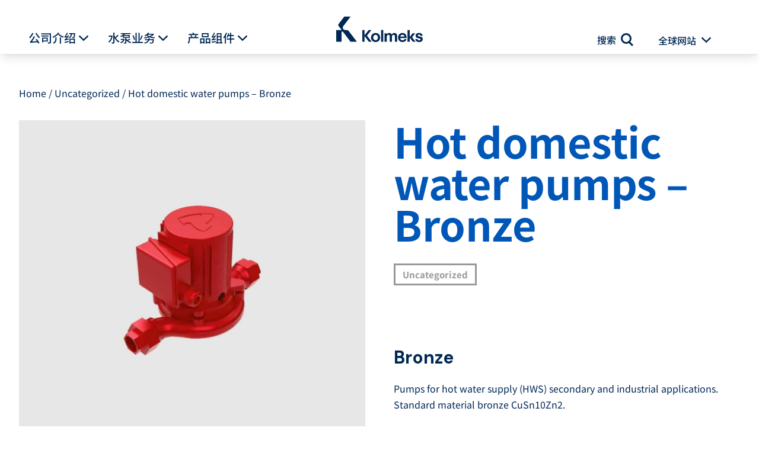

--- FILE ---
content_type: text/css; charset=utf-8
request_url: https://www.kolmeks.com.cn/wp-content/themes/kolmeks/dist/styles/styles.min.f95f34e60e3ac6b9de7b.css?ver=6.1.7
body_size: 21958
content:
/*! tailwindcss v2.1.1 | MIT License | https://tailwindcss.com *//*! modern-normalize v1.0.0 | MIT License | https://github.com/sindresorhus/modern-normalize */:root{-moz-tab-size:4;-o-tab-size:4;tab-size:4}html{line-height:1.15;-webkit-text-size-adjust:100%}body{font-family:system-ui,-apple-system,Segoe UI,Roboto,Helvetica,Arial,sans-serif,Apple Color Emoji,Segoe UI Emoji}hr{height:0;color:inherit}abbr[title]{-webkit-text-decoration:underline dotted;text-decoration:underline dotted}b,strong{font-weight:bolder}code,kbd,pre,samp{font-family:ui-monospace,SFMono-Regular,Consolas,Liberation Mono,Menlo,monospace;font-size:1em}small{font-size:80%}sub,sup{font-size:75%;line-height:0;position:relative;vertical-align:baseline}sub{bottom:-.25em}sup{top:-.5em}table{text-indent:0;border-color:inherit}button,input,optgroup,select,textarea{font-family:inherit;font-size:100%;line-height:1.15;margin:0}button,select{text-transform:none}[type=button],[type=reset],[type=submit],button{-webkit-appearance:button}::-moz-focus-inner{border-style:none;padding:0}:-moz-focusring{outline:1px dotted ButtonText}:-moz-ui-invalid{box-shadow:none}legend{padding:0}progress{vertical-align:baseline}::-webkit-inner-spin-button,::-webkit-outer-spin-button{height:auto}[type=search]{-webkit-appearance:textfield;outline-offset:-2px}::-webkit-search-decoration{-webkit-appearance:none}::-webkit-file-upload-button{-webkit-appearance:button;font:inherit}summary{display:list-item}blockquote,dd,dl,figure,h1,h2,h3,h4,h5,h6,hr,p,pre{margin:0}button{background-color:transparent;background-image:none}button:focus{outline:1px dotted;outline:5px auto -webkit-focus-ring-color}fieldset,ol,ul{margin:0;padding:0}ol,ul{list-style:none}html{font-family:ui-sans-serif,system-ui,-apple-system,BlinkMacSystemFont,Segoe UI,Roboto,Helvetica Neue,Arial,Noto Sans,sans-serif,Apple Color Emoji,Segoe UI Emoji,Segoe UI Symbol,Noto Color Emoji;line-height:1.5}body{font-family:inherit;line-height:inherit}*,:after,:before{box-sizing:border-box;border:0 solid}hr{border-top-width:1px}img{border-style:solid}textarea{resize:vertical}input::-moz-placeholder,textarea::-moz-placeholder{color:#a1a1aa}input:-ms-input-placeholder,textarea:-ms-input-placeholder{color:#a1a1aa}input::placeholder,textarea::placeholder{color:#a1a1aa}[role=button],button{cursor:pointer}table{border-collapse:collapse}h1,h2,h3,h4,h5,h6{font-size:inherit;font-weight:inherit}a{color:inherit;text-decoration:inherit}button,input,optgroup,select,textarea{padding:0;line-height:inherit;color:inherit}code,kbd,pre,samp{font-family:ui-monospace,SFMono-Regular,Menlo,Monaco,Consolas,Liberation Mono,Courier New,monospace}audio,canvas,embed,iframe,img,object,svg,video{display:block;vertical-align:middle}img,video{max-width:100%;height:auto}*{--tw-shadow:0 0 transparent;--tw-ring-inset:var(--tw-empty,/*!*/ /*!*/);--tw-ring-offset-width:0px;--tw-ring-offset-color:#fff;--tw-ring-color:rgba(59,130,246,0.5);--tw-ring-offset-shadow:0 0 transparent;--tw-ring-shadow:0 0 transparent}[multiple],[type=date],[type=datetime-local],[type=email],[type=month],[type=number],[type=password],[type=search],[type=tel],[type=text],[type=time],[type=url],[type=week],select,textarea{-webkit-appearance:none;-moz-appearance:none;appearance:none;background-color:#fff;border-color:#6b7280;border-width:1px;border-radius:0;padding:.5rem .75rem;font-size:1rem;line-height:1.5rem}[multiple]:focus,[type=date]:focus,[type=datetime-local]:focus,[type=email]:focus,[type=month]:focus,[type=number]:focus,[type=password]:focus,[type=search]:focus,[type=tel]:focus,[type=text]:focus,[type=time]:focus,[type=url]:focus,[type=week]:focus,select:focus,textarea:focus{outline:2px solid transparent;outline-offset:2px;--tw-ring-inset:var(--tw-empty,/*!*/ /*!*/);--tw-ring-offset-width:0px;--tw-ring-offset-color:#fff;--tw-ring-color:#2563eb;--tw-ring-offset-shadow:var(--tw-ring-inset) 0 0 0 var(--tw-ring-offset-width) var(--tw-ring-offset-color);--tw-ring-shadow:var(--tw-ring-inset) 0 0 0 calc(1px + var(--tw-ring-offset-width)) var(--tw-ring-color);box-shadow:var(--tw-ring-offset-shadow),var(--tw-ring-shadow),var(--tw-shadow,0 0 transparent);border-color:#2563eb}input::-moz-placeholder,textarea::-moz-placeholder{color:#6b7280;opacity:1}input:-ms-input-placeholder,textarea:-ms-input-placeholder{color:#6b7280;opacity:1}input::placeholder,textarea::placeholder{color:#6b7280;opacity:1}::-webkit-datetime-edit-fields-wrapper{padding:0}::-webkit-date-and-time-value{min-height:1.5em}select{background-image:url("data:image/svg+xml;charset=utf-8,%3Csvg xmlns='http://www.w3.org/2000/svg' fill='none' viewBox='0 0 20 20'%3E%3Cpath stroke='%236b7280' stroke-linecap='round' stroke-linejoin='round' stroke-width='1.5' d='M6 8l4 4 4-4'/%3E%3C/svg%3E");background-size:1.5em 1.5em;-webkit-print-color-adjust:exact;color-adjust:exact}[multiple]{background-image:none;background-position:0 0;background-repeat:unset;background-size:initial;padding-right:.75rem;-webkit-print-color-adjust:unset;color-adjust:unset}[type=checkbox],[type=radio]{-webkit-appearance:none;-moz-appearance:none;appearance:none;padding:0;-webkit-print-color-adjust:exact;color-adjust:exact;display:inline-block;vertical-align:middle;background-origin:border-box;-webkit-user-select:none;-moz-user-select:none;-ms-user-select:none;user-select:none;flex-shrink:0;height:1rem;width:1rem;color:#2563eb;background-color:#fff;border-color:#6b7280;border-width:1px}[type=checkbox]{border-radius:0}[type=radio]{border-radius:100%}[type=checkbox]:focus,[type=radio]:focus{outline:2px solid transparent;outline-offset:2px;--tw-ring-inset:var(--tw-empty,/*!*/ /*!*/);--tw-ring-offset-width:2px;--tw-ring-offset-color:#fff;--tw-ring-color:#2563eb;--tw-ring-offset-shadow:var(--tw-ring-inset) 0 0 0 var(--tw-ring-offset-width) var(--tw-ring-offset-color);--tw-ring-shadow:var(--tw-ring-inset) 0 0 0 calc(2px + var(--tw-ring-offset-width)) var(--tw-ring-color);box-shadow:var(--tw-ring-offset-shadow),var(--tw-ring-shadow),var(--tw-shadow,0 0 transparent)}[type=checkbox]:checked,[type=radio]:checked{border-color:transparent;background-color:currentColor;background-size:100% 100%;background-position:50%;background-repeat:no-repeat}[type=checkbox]:checked{background-image:url("data:image/svg+xml;charset=utf-8,%3Csvg viewBox='0 0 16 16' fill='%23fff' xmlns='http://www.w3.org/2000/svg'%3E%3Cpath d='M12.207 4.793a1 1 0 010 1.414l-5 5a1 1 0 01-1.414 0l-2-2a1 1 0 011.414-1.414L6.5 9.086l4.293-4.293a1 1 0 011.414 0z'/%3E%3C/svg%3E")}[type=radio]:checked{background-image:url("data:image/svg+xml;charset=utf-8,%3Csvg viewBox='0 0 16 16' fill='%23fff' xmlns='http://www.w3.org/2000/svg'%3E%3Ccircle cx='8' cy='8' r='3'/%3E%3C/svg%3E")}[type=checkbox]:checked:focus,[type=checkbox]:checked:hover,[type=radio]:checked:focus,[type=radio]:checked:hover{border-color:transparent;background-color:currentColor}[type=checkbox]:indeterminate{background-image:url("data:image/svg+xml;charset=utf-8,%3Csvg xmlns='http://www.w3.org/2000/svg' fill='none' viewBox='0 0 16 16'%3E%3Cpath stroke='%23fff' stroke-linecap='round' stroke-linejoin='round' stroke-width='2' d='M4 8h8'/%3E%3C/svg%3E");border-color:transparent;background-color:currentColor;background-size:100% 100%;background-position:50%;background-repeat:no-repeat}[type=checkbox]:indeterminate:focus,[type=checkbox]:indeterminate:hover{border-color:transparent;background-color:currentColor}[type=file]{background:unset;border-color:inherit;border-width:0;border-radius:0;padding:0;font-size:unset;line-height:inherit}[type=file]:focus{outline:1px auto -webkit-focus-ring-color}.container{width:100%;margin-right:auto;margin-left:auto}@media (min-width:640px){.container{max-width:640px}}@media (min-width:768px){.container{max-width:768px}}@media (min-width:1024px){.container{max-width:1024px}}@media (min-width:1280px){.container{max-width:1280px}}@media (min-width:1536px){.container{max-width:1536px}}.debug-screens:before{position:fixed;z-index:2147483647;bottom:0;left:0;padding:.3333333em .5em;font-size:12px;line-height:1;font-family:sans-serif;background-color:#000;color:#fff;box-shadow:0 0 0 1px #fff;content:"screen: _"}@media (min-width:640px){.debug-screens:before{content:"screen: sm"}}@media (min-width:768px){.debug-screens:before{content:"screen: md"}}@media (min-width:1024px){.debug-screens:before{content:"screen: lg"}}@media (min-width:1280px){.debug-screens:before{content:"screen: xl"}}@media (min-width:1536px){.debug-screens:before{content:"screen: 2xl"}}.sr-only{position:absolute;width:1px;height:1px;padding:0;margin:-1px;overflow:hidden;clip:rect(0,0,0,0);white-space:nowrap;border-width:0}.fixed{position:fixed}.relative{position:relative}.static{position:static}.absolute{position:absolute}.top-0{top:0}.left-0{left:0}.right-0{right:0}.bottom-\[5rem\]{bottom:5rem}.left-4{left:1rem}.-bottom-6{bottom:-1.5rem}.right-\[-75px\]{right:-75px}.top-80{top:20rem}.right-8{right:2rem}.z-20{z-index:20}.order-2{order:2}.order-1{order:1}.order-3{order:3}.col-span-3{grid-column:span 3/span 3}.col-span-2{grid-column:span 2/span 2}.col-span-4{grid-column:span 4/span 4}.col-span-full{grid-column:1/-1}.row-start-2{grid-row-start:2}.m-auto{margin:auto}.mx-8{margin-left:2rem;margin-right:2rem}.mx-auto{margin-left:auto;margin-right:auto}.my-8{margin-top:2rem;margin-bottom:2rem}.mx-2{margin-left:.5rem;margin-right:.5rem}.mx-4{margin-left:1rem;margin-right:1rem}.my-4{margin-top:1rem;margin-bottom:1rem}.my-2{margin-top:.5rem;margin-bottom:.5rem}.mb-4{margin-bottom:1rem}.ml-auto{margin-left:auto}.mt-36{margin-top:9rem}.mb-12{margin-bottom:3rem}.mr-2{margin-right:.5rem}.mb-16{margin-bottom:4rem}.mt-32{margin-top:8rem}.ml-4{margin-left:1rem}.ml-2{margin-left:.5rem}.mb-2{margin-bottom:.5rem}.mb-8{margin-bottom:2rem}.mt-12{margin-top:3rem}.mb-6{margin-bottom:1.5rem}.mr-4{margin-right:1rem}.mb-0{margin-bottom:0}.mt-2{margin-top:.5rem}.mr-8{margin-right:2rem}.mr-10{margin-right:2.5rem}.block{display:block}.inline-block{display:inline-block}.flex{display:flex}.table{display:table}.grid{display:grid}.hidden{display:none}.h-\[22px\]{height:22px}.h-\[265px\]{height:265px}.h-\[682px\]{height:682px}.h-8{height:2rem}.max-h-\[91px\]{max-height:91px}.min-h-\[351px\]{min-height:351px}.min-h-\[703px\]{min-height:703px}.min-h-\[1200px\]{min-height:1200px}.min-h-\[132px\]{min-height:132px}.w-full{width:100%}.w-\[213px\]{width:213px}.w-\[100\%\]{width:100%}.max-w-3xl{max-width:48rem}.max-w-\[1920px\]{max-width:1920px}.max-w-\[380px\]{max-width:380px}.max-w-\[782px\]{max-width:782px}.max-w-\[640px\]{max-width:640px}.max-w-\[518px\]{max-width:518px}.max-w-\[344px\]{max-width:344px}.max-w-\[1980px\]{max-width:1980px}.transform{--tw-translate-x:0;--tw-translate-y:0;--tw-rotate:0;--tw-skew-x:0;--tw-skew-y:0;--tw-scale-x:1;--tw-scale-y:1;transform:translateX(var(--tw-translate-x)) translateY(var(--tw-translate-y)) rotate(var(--tw-rotate)) skewX(var(--tw-skew-x)) skewY(var(--tw-skew-y)) scaleX(var(--tw-scale-x)) scaleY(var(--tw-scale-y))}.-rotate-90{--tw-rotate:-90deg}.cursor-pointer{cursor:pointer}.resize{resize:both}.appearance-none{-webkit-appearance:none;-moz-appearance:none;appearance:none}.grid-cols-1{grid-template-columns:repeat(1,minmax(0,1fr))}.grid-cols-3{grid-template-columns:repeat(3,minmax(0,1fr))}.grid-cols-none{grid-template-columns:none}.grid-cols-2{grid-template-columns:repeat(2,minmax(0,1fr))}.grid-cols-6{grid-template-columns:repeat(6,minmax(0,1fr))}.grid-cols-\[1fr\2c auto\2c 1fr\]{grid-template-columns:1fr auto 1fr}.grid-rows-\[auto\2c 1fr\2c 75px\]{grid-template-rows:auto 1fr 75px}.flex-col{flex-direction:column}.flex-wrap{flex-wrap:wrap}.content-start{align-content:flex-start}.content-end{align-content:flex-end}.items-end{align-items:flex-end}.items-center{align-items:center}.justify-center{justify-content:center}.justify-between{justify-content:space-between}.justify-end{justify-content:flex-end}.gap-2{gap:.5rem}.gap-16{gap:4rem}.gap-4{gap:1rem}.gap-x-10{-moz-column-gap:2.5rem;column-gap:2.5rem}.overflow-hidden{overflow:hidden}.border-2{border-width:2px}.border-3{border-width:3px}.border-t-4{border-top-width:4px}.border-b-4{border-bottom-width:4px}.border-l-8{border-left-width:8px}.border-b-3{border-bottom-width:3px}.border-brand-grey-light{--tw-border-opacity:1;border-color:rgba(153,153,153,var(--tw-border-opacity))}.border-transparent{border-color:transparent}.bg-brand-grey-superlight{--tw-bg-opacity:1;background-color:rgba(237,237,237,var(--tw-bg-opacity))}.bg-brand-aqua-darkest{--tw-bg-opacity:1;background-color:rgba(0,87,183,var(--tw-bg-opacity))}.bg-white{--tw-bg-opacity:1;background-color:rgba(255,255,255,var(--tw-bg-opacity))}.bg-brand-pine-darkest{--tw-bg-opacity:1;background-color:rgba(0,147,178,var(--tw-bg-opacity))}.object-cover{-o-object-fit:cover;object-fit:cover}.p-4{padding:1rem}.p-6{padding:1.5rem}.px-8{padding-left:2rem;padding-right:2rem}.px-6{padding-left:1.5rem;padding-right:1.5rem}.py-12{padding-top:3rem;padding-bottom:3rem}.px-4{padding-left:1rem;padding-right:1rem}.py-2{padding-top:.5rem;padding-bottom:.5rem}.px-2{padding-left:.5rem;padding-right:.5rem}.py-1{padding-top:.25rem;padding-bottom:.25rem}.px-0{padding-left:0;padding-right:0}.px-12{padding-left:3rem;padding-right:3rem}.py-4{padding-top:1rem;padding-bottom:1rem}.py-10{padding-bottom:2.5rem}.pt-10,.py-10{padding-top:2.5rem}.pb-8{padding-bottom:2rem}.pt-4{padding-top:1rem}.pl-6{padding-left:1.5rem}.pb-0{padding-bottom:0}.pt-24{padding-top:6rem}.pr-1{padding-right:.25rem}.pb-2{padding-bottom:.5rem}.pb-4{padding-bottom:1rem}.pt-6{padding-top:1.5rem}.pl-12{padding-left:3rem}.pt-32{padding-top:8rem}.pt-2{padding-top:.5rem}.text-center{text-align:center}.text-left{text-align:left}.align-text-top{vertical-align:text-top}.text-\[2\.5rem\]{font-size:2.5rem}.text-3xl{font-size:1.875rem;line-height:2.25rem}.text-base{font-size:1rem;line-height:1.5rem}.text-xl{font-size:1.25rem}.text-lg,.text-xl{line-height:1.75rem}.text-lg{font-size:1.125rem}.font-bold{font-weight:700}.font-medium{font-weight:500}.font-normal{font-weight:400}.leading-tight{line-height:1.25}.text-brand-aqua-darkest{--tw-text-opacity:1;color:rgba(0,87,183,var(--tw-text-opacity))}.text-white{--tw-text-opacity:1;color:rgba(255,255,255,var(--tw-text-opacity))}.text-brand-grey-light{--tw-text-opacity:1;color:rgba(153,153,153,var(--tw-text-opacity))}.text-primary{--tw-text-opacity:1;color:rgba(0,40,85,var(--tw-text-opacity))}.text-brand-pine-darkest{--tw-text-opacity:1;color:rgba(0,147,178,var(--tw-text-opacity))}.shadow-md{--tw-shadow:0 4px 6px -1px rgba(0,0,0,0.1),0 2px 4px -1px rgba(0,0,0,0.06)}.shadow-lg,.shadow-md{box-shadow:var(--tw-ring-offset-shadow,0 0 transparent),var(--tw-ring-shadow,0 0 transparent),var(--tw-shadow)}.shadow-lg{--tw-shadow:0 10px 15px -3px rgba(0,0,0,0.1),0 4px 6px -2px rgba(0,0,0,0.05)}.shadow{--tw-shadow:0 1px 3px 0 rgba(0,0,0,0.1),0 1px 2px 0 rgba(0,0,0,0.06);box-shadow:var(--tw-ring-offset-shadow,0 0 transparent),var(--tw-ring-shadow,0 0 transparent),var(--tw-shadow)}.filter{--tw-blur:var(--tw-empty,/*!*/ /*!*/);--tw-brightness:var(--tw-empty,/*!*/ /*!*/);--tw-contrast:var(--tw-empty,/*!*/ /*!*/);--tw-grayscale:var(--tw-empty,/*!*/ /*!*/);--tw-hue-rotate:var(--tw-empty,/*!*/ /*!*/);--tw-invert:var(--tw-empty,/*!*/ /*!*/);--tw-saturate:var(--tw-empty,/*!*/ /*!*/);--tw-sepia:var(--tw-empty,/*!*/ /*!*/);--tw-drop-shadow:var(--tw-empty,/*!*/ /*!*/);filter:var(--tw-blur) var(--tw-brightness) var(--tw-contrast) var(--tw-grayscale) var(--tw-hue-rotate) var(--tw-invert) var(--tw-saturate) var(--tw-sepia) var(--tw-drop-shadow)}.transition-colors{transition-property:background-color,border-color,color,fill,stroke;transition-timing-function:cubic-bezier(.4,0,.2,1);transition-duration:.15s}.transition-all{transition-property:all;transition-timing-function:cubic-bezier(.4,0,.2,1);transition-duration:.15s}@media print{*{background:transparent!important;color:#000!important;text-shadow:none!important;filter:none!important;-ms-filter:none!important}a,a:visited{color:#444!important;text-decoration:underline}a[href]:after{content:" (" attr(href) ")"}abbr[title]:after{content:" (" attr(title) ")"}.ir a:after,a[href^="#"]:after,a[href^="javascript:"]:after{content:""}blockquote,pre{border:1px solid #999;page-break-inside:avoid}thead{display:table-header-group}img,tr{page-break-inside:avoid}img{max-width:100%!important}@page{margin:.5cm}h2,h3,p{orphans:3;widows:3}h2,h3{page-break-after:avoid}.sidebar,footer,header{display:none}}html{box-sizing:border-box}@media screen and (prefers-reduced-motion:no-preference){html{scroll-behavior:smooth}}body{overflow-x:hidden;margin:0;width:100%}*,:after,:before{box-sizing:inherit}body.mobile-menu-visible{overflow:hidden}main{position:relative}main.modal-open:after{-webkit-animation:modal-in .15s ease-in-out forwards;animation:modal-in .15s ease-in-out forwards;content:"";position:absolute;top:0;left:0;right:0;bottom:0;background:#000;filter:Alpha(Opacity=50);z-index:10;overflow:hidden}@-webkit-keyframes modal-in{0%{opacity:0}to{opacity:.8}}@keyframes modal-in{0%{opacity:0}to{opacity:.8}}a:focus-visible,button:focus-visible{outline:2px solid #66bed1}:focus:not(:focus-visible){outline:none}@media (max-width:768px){.container{padding-left:15px;padding-right:15px}}.wrapper-800{max-width:800px;margin:0 auto}@media screen and (max-width:850px){.wrapper-800{padding-left:1rem;padding-right:1rem}}.break-out{width:100vw;position:relative;left:calc(-50vw - -50%)}a{color:#002855;font-size:1rem;font-weight:700;line-height:1.7}a,a:focus,a:hover{text-decoration:none}a:focus,a:hover{color:#669ad4}.site-main__content--no-hero{margin-top:0}.screen-reader-text{border:0;clip:rect(1px,1px,1px,1px);-webkit-clip-path:inset(50%);clip-path:inset(50%);height:1px;margin:-1px;overflow:hidden;padding:0;position:absolute;width:1px;word-wrap:normal!important}.screen-reader-text:focus{background-color:#eee;clip:auto!important;-webkit-clip-path:none;clip-path:none;color:#444;display:block;font-size:1em;height:auto;left:5px;line-height:normal;padding:15px 23px 14px;text-decoration:none;top:5px;width:auto;z-index:100000}.image-230px figure img{max-width:230px!important}body{font-size:1rem;font-family:DM Sans,Helvetica Neue,Arial,sans-serif;font-weight:400;line-height:1.7;color:#002855}@media (min-width:576px){body{font-size:1rem}}body h1,body h2{font-weight:400}body h1,body h2,body h3,body h4,body h5,body h6{color:#002855;line-height:1.2;-webkit-hyphens:auto;-ms-hyphens:auto;hyphens:auto}body h3,body h4,body h5,body h6{font-family:DM Sans,Helvetica Neue,Arial,sans-serif;font-weight:700}body h1,body h2,body h3,body h4,body h5,body h6,body p{margin:0;padding:0;word-wrap:break-word;overflow-wrap:break-word}body h1 small,body h2 small,body h3 small,body h4 small,body h5 small,body h6 small,body p small{font-size:.6em}body h1{font-size:3.125rem;margin-bottom:2rem;letter-spacing:-.25px}@media (min-width:480px){body h1{font-size:4.375rem;font-weight:600}}body h2{font-size:1.875rem;margin-bottom:1.5rem;letter-spacing:-.25px}@media (min-width:480px){body h2{font-size:2.5rem}}@media (min-width:768px){body h2{font-size:3.125rem}}body h3{font-size:1.875rem;margin-bottom:1.3125rem;letter-spacing:-.1px}@media (min-width:480px){body h3{font-size:1.875rem}}body h4{font-size:1rem;margin-bottom:1rem;letter-spacing:-.1px}@media (min-width:480px){body h4{font-size:1.125rem}}body h5{font-size:1rem;margin-bottom:1rem}body h6{font-size:.8125rem;margin-bottom:.75rem}body p{margin-bottom:1rem}body p.lead{font-size:1.1875rem;font-weight:300}@media (min-width:992px){body p.lead{font-size:1.375rem}}body blockquote{font-family:DM Sans,Helvetica Neue,Arial,sans-serif;font-weight:700;padding:1rem 4rem}body blockquote p{font-weight:800;font-size:1.5rem;line-height:1.4}.woocommerce .woocommerce-breadcrumb{max-width:1574px;margin:auto;padding-top:3em;padding-left:3em}.woocommerce .woocommerce-breadcrumb,.woocommerce .woocommerce-breadcrumb a{font-size:16px;color:#fff;font-weight:400}.woocommerce.single-product .woocommerce-breadcrumb{padding-left:0;padding-bottom:3em}.woocommerce.single-product .woocommerce-breadcrumb,.woocommerce.single-product .woocommerce-breadcrumb a{font-size:16px;color:#002855;font-weight:400}@media screen and (max-width:1600px){.woocommerce.single-product .woocommerce-breadcrumb,.woocommerce.single-product .woocommerce-breadcrumb a{display:inline-block}}.search-wrapper{display:flex;align-items:center}.search-wrapper:after{content:"";width:25px;height:25px;background-image:url([data-uri]);background-repeat:no-repeat;background-position:50%;display:inline-flex;align-self:center;margin-left:.4rem}.search-btn.search-active{display:none}.search-form{display:flex;width:100%;align-items:center}@media (min-width:1024px){.search-form{display:none}}.search-form input.search-field{border-width:0}.search-form input.search-submit{display:none}.search-form.search-active{display:block}.gform_wrapper{width:782px;max-width:100%;--tw-text-opacity:1;color:rgba(0,40,85,var(--tw-text-opacity));margin:30px auto auto}.gform_wrapper:last-child{margin-top:60px;margin-bottom:60px}.gform_wrapper .gform_description{margin-top:3rem;text-align:center;font-size:1.875rem;line-height:2.25rem}@media (min-width:768px){.gform_wrapper .gform_description{font-size:3.125rem}}.gform_wrapper .gform_body{padding-left:2rem;padding-right:2rem}.gform_wrapper span.gfield_required{--tw-text-opacity:1;color:rgba(0,40,85,var(--tw-text-opacity))}.gform_wrapper .ginput_container input,.gform_wrapper .ginput_container textarea{border-width:3px;--tw-border-opacity:1;border-color:rgba(0,40,85,var(--tw-border-opacity));padding:.5rem 1rem}.gform_wrapper .ginput_container input[type=radio]{height:1.5rem;width:1.5rem;padding:.5rem;margin:4px!important}.gform_wrapper .ginput_container input:not([type=radio]):not([type=checkbox]):not([type=submit]):not([type=button]):not([type=image]):not([type=file]){padding:.5rem 1rem}.gform_wrapper .gfield select{padding:.5rem 1rem!important;border-width:3px!important}.gform_wrapper .gform_footer{display:flex;align-items:center;justify-content:center}.gform_wrapper .gform_footer .gform_button.button{margin:0;width:auto;cursor:pointer;border-radius:0;--tw-bg-opacity:1;background-color:rgba(0,147,178,var(--tw-bg-opacity));padding:.5rem 3.5rem .5rem 1.5rem;font-weight:700;--tw-text-opacity:1;color:rgba(255,255,255,var(--tw-text-opacity))}.gform_wrapper .gform_footer span{margin-left:-56px;cursor:pointer}.gform_wrapper .gform_footer span:after{content:"";width:25px;height:12px;background-image:url([data-uri]);background-repeat:no-repeat;background-position:50%;display:inline-flex;align-self:center;margin-left:1rem}.search-select{color:#002855;border:3px solid #002855;font-weight:500;-webkit-appearance:none;-moz-appearance:none;appearance:none}.search-select:hover{border:3px solid #669ad4}select{background-image:url([data-uri])!important;background-position:right .5rem center;background-repeat:no-repeat;background-size:1.3em 1em;padding-right:2.5rem}button.dropdown-toggle:after{content:"";display:inline-block;background:url([data-uri]);background-size:contain;background-position:50%;background-repeat:no-repeat;width:18px;height:18px}button.dropdown-toggle-small.third-level:after{content:"";display:inline-block;background:url([data-uri]);background-size:contain;background-position:50%;background-repeat:no-repeat;width:12px;height:12px}button.dropdown-toggle-small.active:after,button.dropdown-toggle.active:after{transform:rotate(180deg)}.external-white{margin-left:1.5rem;margin-top:.5rem;display:inline-flex;width:auto;border-width:3px;padding:.25rem 1rem;line-height:1.5}@media (min-width:1024px){.external-white{margin-left:0;margin-right:0}}.external-white:after{content:"";width:25px;height:25px;background-image:url([data-uri]);background-repeat:no-repeat;background-position:50%;display:inline-flex;vertical-align:middle;margin-left:10px}.external-white:hover:after{background-image:url([data-uri])}.external-primary{margin-left:1.5rem;margin-top:.5rem;display:inline-flex;width:auto;max-width:180px;border-width:3px;padding:.25rem 1rem;line-height:1.5}@media (min-width:1024px){.external-primary{margin-left:0;margin-right:0}}.external-primary:after{content:"";width:25px;height:25px;background-image:url([data-uri]);background-repeat:no-repeat;background-position:50%;display:inline-flex;vertical-align:middle;margin-left:10px}.external-primary:hover:after{background-image:url([data-uri])}.external-icon:after{content:"";width:25px;height:25px;background-image:url([data-uri]);background-repeat:no-repeat;background-position:50%;display:inline-flex;vertical-align:middle;margin-left:10px}.external-icon:hover:after{background-image:url([data-uri])}.external-icon-white:after{content:"";width:25px;height:25px;background-image:url([data-uri]);background-repeat:no-repeat;background-position:50%;display:inline-flex;vertical-align:middle;margin-left:10px}.external-icon-white:hover:after{background-image:url([data-uri])}.nav-bottom{position:absolute;top:0;left:0;right:0;margin-top:0;margin-bottom:0;display:flex;height:73px;align-items:center;justify-content:center;--tw-bg-opacity:1;background-color:rgba(0,147,178,var(--tw-bg-opacity));padding-bottom:.5rem;padding-top:1rem;text-align:center;font-size:1.25rem;line-height:1.75rem;--tw-text-opacity:1;color:rgba(255,255,255,var(--tw-text-opacity))}.nav-bottom:hover{--tw-bg-opacity:1;background-color:rgba(102,190,209,var(--tw-bg-opacity));color:#fff!important}.nav-bottom:after{height:12px;background-image:url([data-uri])}.nav-bottom:after,.nav-bottom:before{content:"";width:25px;background-repeat:no-repeat;background-position:50%;display:inline-flex;align-self:center;margin-left:1rem}.nav-bottom:before{height:25px;background-image:url([data-uri]);background-size:contain;margin-right:1rem}a.aqua-button,input.aqua-button{margin-top:.5rem;display:inline-flex;height:2.25rem;width:auto;width:-webkit-max-content;width:-moz-max-content;width:max-content;align-items:center;--tw-bg-opacity:1;background-color:rgba(102,154,212,var(--tw-bg-opacity));padding:.25rem .5rem;font-size:1rem;line-height:1.5rem;--tw-text-opacity:1;color:rgba(255,255,255,var(--tw-text-opacity))}a.aqua-button:after,input.aqua-button:after{content:"";width:25px;height:12px;background-image:url([data-uri]);background-repeat:no-repeat;background-position:50%;display:inline-flex;align-self:center;margin-left:1rem}a.primary-button--hollow,button.primary-button--hollow{background:linear-gradient(90deg,#002855 50%,transparent 0);transition:all .1s;background-position:100% 100%;background-size:201% 100%;margin-top:.5rem;display:table;height:2.25rem;width:-webkit-max-content;width:-moz-max-content;width:max-content;width:auto;align-items:center;white-space:nowrap;border-width:3px;padding:.25rem 1rem .25rem .5rem;font-size:1rem;line-height:1.5rem;--tw-text-opacity:1;color:rgba(0,40,85,var(--tw-text-opacity))}@media (min-width:1024px){a.primary-button--hollow,button.primary-button--hollow{display:inline-flex;padding-left:1.5rem}}a.primary-button--hollow:after,button.primary-button--hollow:after{content:"";width:25px;height:12px;background-image:url([data-uri]);background-repeat:no-repeat;background-position:50%;display:inline-flex;align-self:center;margin-left:1rem}a.primary-button--hollow:focus,a.primary-button--hollow:hover,button.primary-button--hollow:focus,button.primary-button--hollow:hover{background-color:transparent!important;box-shadow:none!important;border:3px solid #002855;color:#fff;background-position:0 100%}a.primary-button--hollow:focus:after,a.primary-button--hollow:hover:after,button.primary-button--hollow:focus:after,button.primary-button--hollow:hover:after{content:"";width:25px;height:12px;background-image:url([data-uri]);background-repeat:no-repeat;background-position:50%;display:inline-flex;align-self:center;margin-left:1rem}a.primary-button-left--hollow,button.primary-button-left--hollow{background:linear-gradient(270deg,#002855 50%,transparent 0);transition:all .1s;background-position:0 100%;background-size:201% 100%;margin-top:.5rem;display:table;height:2.25rem;width:-webkit-max-content;width:-moz-max-content;width:max-content;width:auto;align-items:center;white-space:nowrap;border-width:3px;padding:.25rem 1rem .25rem .5rem;font-size:1rem;line-height:1.5rem;--tw-text-opacity:1;color:rgba(0,40,85,var(--tw-text-opacity))}@media (min-width:768px){a.primary-button-left--hollow,button.primary-button-left--hollow{display:inline-flex;padding-left:1.5rem}}a.primary-button-left--hollow:before,button.primary-button-left--hollow:before{content:"";width:25px;height:12px;background-image:url([data-uri]);background-repeat:no-repeat;background-position:50%;display:inline-flex;align-self:center;margin-right:1rem}a.primary-button-left--hollow:focus,a.primary-button-left--hollow:hover,button.primary-button-left--hollow:focus,button.primary-button-left--hollow:hover{background-color:transparent!important;box-shadow:none!important;border:3px solid #002855;color:#fff;background-position:100% 100%}a.primary-button-left--hollow:focus:before,a.primary-button-left--hollow:hover:before,button.primary-button-left--hollow:focus:before,button.primary-button-left--hollow:hover:before{content:"";width:25px;height:12px;background-image:url([data-uri]);background-repeat:no-repeat;background-position:50%;display:inline-flex;align-self:center;margin-right:1rem;transform:rotate(-180deg)}a.primary-button-left--hollow,button.primary-button--hollow--no-arrow{background:linear-gradient(90deg,#002855 50%,transparent 0);transition:all .1s;background-position:100% 100%;background-size:201% 100%;margin-top:.5rem;display:inline-flex;height:2.25rem;width:-webkit-max-content;width:-moz-max-content;width:max-content;width:auto;align-items:center;border-width:3px;padding:.25rem 1rem;font-size:1rem;line-height:1.5rem;font-weight:700;--tw-text-opacity:1;color:rgba(0,40,85,var(--tw-text-opacity))}a.primary-button-left--hollow.active-cat,a.primary-button-left--hollow:focus,a.primary-button-left--hollow:hover,button.primary-button--hollow--no-arrow.active-cat,button.primary-button--hollow--no-arrow:focus,button.primary-button--hollow--no-arrow:hover{background-color:transparent!important;box-shadow:none!important;border:3px solid #002855;color:#fff;background-position:0 100%}.is-style-normal-pine .wp-block-button__link{background-color:#0093b2;border-radius:0}.is-style-normal-pine .wp-block-button__link:after{content:"";width:25px;height:12px;background-image:url([data-uri]);background-repeat:no-repeat;background-position:50%;display:inline-flex;align-self:center;margin-left:1rem}.is-style-normal-pine-external .wp-block-button__link{background-color:#0093b2;border-radius:0}.is-style-normal-pine-external .wp-block-button__link:after{content:"";width:25px;height:25px;background-image:url([data-uri]);background-repeat:no-repeat;background-position:50%;display:inline-flex;vertical-align:middle;margin-left:10px}.is-style-normal-pine-external .wp-block-button__link:hover:after{background-image:url([data-uri])}.is-style-normal-primary .wp-block-button__link{background-color:#002855;border-radius:0}.is-style-normal-primary .wp-block-button__link:after{content:"";width:25px;height:12px;background-image:url([data-uri]);background-repeat:no-repeat;background-position:50%;display:inline-flex;align-self:center;margin-left:1rem}.is-style-outline-primary .wp-block-button__link{background-color:#fff;border-radius:0;border:3px solid #002855;color:#002855}.is-style-outline-primary .wp-block-button__link:after{content:"";width:25px;height:12px;background-image:url([data-uri]);background-repeat:no-repeat;background-position:50%;display:inline-flex;align-self:center;margin-left:1rem}.is-style-outline-white .wp-block-button__link{background-color:transparent;border-radius:0;border:3px solid #fff;color:#fff;padding-top:.5rem;padding-bottom:.5rem;background:linear-gradient(90deg,#002855 50%,transparent 0);transition:all .1s;background-position:100% 100%;background-size:201% 100%}.is-style-outline-white .wp-block-button__link:after{content:"";width:25px;height:12px;background-image:url([data-uri]);background-repeat:no-repeat;background-position:50%;display:inline-flex;align-self:center;margin-left:1rem}.is-style-outline-white .wp-block-button__link:focus,.is-style-outline-white .wp-block-button__link:hover{background-color:transparent!important;box-shadow:none!important;border:3px solid #fff;color:#fff;background-position:0 100%}.is-style-outline-white .wp-block-button__link:focus:after,.is-style-outline-white .wp-block-button__link:hover:after{content:"";width:25px;height:12px;background-image:url([data-uri]);background-repeat:no-repeat;background-position:50%;display:inline-flex;align-self:center;margin-left:1rem}.is-style-outline-white-left-arrow .wp-block-button__link{background-color:transparent;border-radius:0;border:3px solid #fff;color:#fff;padding-top:.5rem;padding-bottom:.5rem;background:linear-gradient(270deg,#002855 50%,transparent 0);transition:all .1s;background-position:0 100%;background-size:201% 100%}.is-style-outline-white-left-arrow .wp-block-button__link:before{content:"";width:25px;height:12px;background-image:url([data-uri]);background-repeat:no-repeat;background-position:50%;display:inline-flex;align-self:center;margin-right:1rem;transform:rotate(-180deg)}.is-style-outline-white-left-arrow .wp-block-button__link:focus,.is-style-outline-white-left-arrow .wp-block-button__link:hover{background-color:transparent!important;box-shadow:none!important;border:3px solid #fff;color:#fff;background-position:100% 100%}.is-style-outline-white-left-arrow .wp-block-button__link:focus:before,.is-style-outline-white-left-arrow .wp-block-button__link:hover:before{content:"";width:25px;height:12px;background-image:url([data-uri]);background-repeat:no-repeat;background-position:50%;display:inline-flex;align-self:center;margin-right:1rem;transform:rotate(-180deg)}.button-shake:hover{-webkit-animation:shake .82s cubic-bezier(.36,.07,.19,.97) both;animation:shake .82s cubic-bezier(.36,.07,.19,.97) both;transform:translateZ(0);perspective:1000px}@-webkit-keyframes shake{10%,90%{transform:translate3d(-1px,0,0)}20%,80%{transform:translate3d(2px,0,0)}30%,50%,70%{transform:translate3d(-2px,0,0)}40%,60%{transform:translate3d(2px,0,0)}}@keyframes shake{10%,90%{transform:translate3d(-1px,0,0)}20%,80%{transform:translate3d(2px,0,0)}30%,50%,70%{transform:translate3d(-2px,0,0)}40%,60%{transform:translate3d(2px,0,0)}}.navbar-toggler{display:flex;align-items:center;color:#002855}.hamburger-box{width:40px;height:40px;cursor:pointer;margin-left:1rem;display:flex;flex-direction:column;justify-content:center}.navbar-toggler span{display:block;width:100%;border-radius:3px;height:3px;background:#002855;transition:all .3s;position:relative}.navbar-toggler.active div:first-child(),.navbar-toggler.not-active div:nth-child(2){display:none}.navbar-toggler span+span{margin-top:9px}.navbar-toggler.active span:first-child{-webkit-animation:top .7s ease forwards;animation:top .7s ease forwards}.navbar-toggler.not-active span:first-child{-webkit-animation:top-2 .7s ease forwards;animation:top-2 .7s ease forwards}.navbar-toggler.active span:nth-child(2){-webkit-animation:scaled .7s ease forwards;animation:scaled .7s ease forwards}.navbar-toggler.not-active span:nth-child(2){-webkit-animation:scaled-2 .7s ease forwards;animation:scaled-2 .7s ease forwards}.navbar-toggler.active span:nth-child(3){-webkit-animation:bottom .7s ease forwards;animation:bottom .7s ease forwards}.navbar-toggler.not-active span:nth-child(3){-webkit-animation:bottom-2 .7s ease forwards;animation:bottom-2 .7s ease forwards}@-webkit-keyframes top{0%{top:0;transform:rotate(0)}50%{top:12px;transform:rotate(0)}to{top:12px;transform:rotate(45deg)}}@keyframes top{0%{top:0;transform:rotate(0)}50%{top:12px;transform:rotate(0)}to{top:12px;transform:rotate(45deg)}}@-webkit-keyframes top-2{0%{top:12px;transform:rotate(45deg)}50%{top:12px;transform:rotate(0deg)}to{top:0;transform:rotate(0deg)}}@keyframes top-2{0%{top:12px;transform:rotate(45deg)}50%{top:12px;transform:rotate(0deg)}to{top:0;transform:rotate(0deg)}}@-webkit-keyframes bottom{0%{bottom:0;transform:rotate(0)}50%{bottom:12px;transform:rotate(0)}to{bottom:12px;transform:rotate(135deg)}}@keyframes bottom{0%{bottom:0;transform:rotate(0)}50%{bottom:12px;transform:rotate(0)}to{bottom:12px;transform:rotate(135deg)}}@-webkit-keyframes bottom-2{0%{bottom:12px;transform:rotate(135deg)}50%{bottom:12px;transform:rotate(0)}to{bottom:0;transform:rotate(0)}}@keyframes bottom-2{0%{bottom:12px;transform:rotate(135deg)}50%{bottom:12px;transform:rotate(0)}to{bottom:0;transform:rotate(0)}}@-webkit-keyframes scaled{50%{transform:scale(0)}to{transform:scale(0)}}@keyframes scaled{50%{transform:scale(0)}to{transform:scale(0)}}@-webkit-keyframes scaled-2{0%{transform:scale(0)}50%{transform:scale(0)}to{transform:scale(1)}}@keyframes scaled-2{0%{transform:scale(0)}50%{transform:scale(0)}to{transform:scale(1)}}@media screen and (min-width:1024px){.menu-item.active{border-bottom:4px solid #002855}}.dropdown-item.active{border-left:8px solid #002855}@media screen and (min-width:1024px){.dropdown-item.active{color:#0093b2;border-left:0}}.dropdown-menu,.dropdown-menu-small,.sub-dropdown-menu{transform-origin:top;transform:scaleY(0);max-height:0;transition:max-height .25s ease-in-out;z-index:-1}.dropdown-menu-small a,.dropdown-menu a,.sub-dropdown-menu a{opacity:0;transition:opacity .25s ease-in-out}.dropdown-menu-small.active,.dropdown-menu.active,.sub-dropdown-menu.active{transform:scale(1);height:-webkit-fit-content;height:-moz-fit-content;height:fit-content;padding-bottom:2.5rem;max-height:none}.dropdown-menu-small.active a,.dropdown-menu.active a,.sub-dropdown-menu.active a{opacity:1}.pll-parent-menu-item .dropdown-menu.active{padding-bottom:.5rem}.dropdown-menu{visibility:hidden}.sub-dropdown-menu .external-primary{border:3px solid #002855}.sub-dropdown-menu .external-primary:focus,.sub-dropdown-menu .external-primary:hover{border:3px solid #66bed1;color:#66bed1}.mobile-menu{transform-origin:right;transform:translateY(-999px);max-height:0;transition:max-height .35s ease-in-out;transition:transform .35s ease-in-out;overflow-y:scroll}.mobile-menu.active{transform:translateY(0);max-height:100vh}.pagination,.woocommerce-pagination{margin-top:6.2em;margin-bottom:60px}.pagination ul,.woocommerce-pagination ul{border:none!important;display:inline-flex}.pagination ul li,.woocommerce-pagination ul li{line-height:110%;border:none!important;padding:15px;margin:auto}.pagination ul li a,.pagination ul li span,.woocommerce-pagination ul li a,.woocommerce-pagination ul li span{font-size:20px!important}.pagination ul li .page-numbers,.woocommerce-pagination ul li .page-numbers{color:#999}.pagination ul li .page-numbers.current,.woocommerce-pagination ul li .page-numbers.current{background:none!important;color:#002855!important}.pagination ul li .page-numbers.next,.pagination ul li .page-numbers.prev,.woocommerce-pagination ul li .page-numbers.next,.woocommerce-pagination ul li .page-numbers.prev{color:transparent!important}.pagination ul li .page-numbers.next:before,.pagination ul li .page-numbers.prev:before,.woocommerce-pagination ul li .page-numbers.next:before,.woocommerce-pagination ul li .page-numbers.prev:before{content:"";width:18px;height:18px;background-repeat:no-repeat;background-position:50%;display:inline-flex;align-self:center;margin-left:1rem}.pagination ul li .page-numbers.next:hover,.pagination ul li .page-numbers.prev:hover,.woocommerce-pagination ul li .page-numbers.next:hover,.woocommerce-pagination ul li .page-numbers.prev:hover{color:transparent!important}.pagination ul li .page-numbers.prev:before,.woocommerce-pagination ul li .page-numbers.prev:before{background-image:url([data-uri])}.pagination ul li .page-numbers.next:before,.woocommerce-pagination ul li .page-numbers.next:before{background-image:url([data-uri])}.navigation.pagination{width:100%;display:inline-flex;justify-content:center;margin:2rem 0}.navigation.pagination a,.navigation.pagination span{line-height:110%;border:none!important;padding:15px;margin:auto;font-size:20px!important;font-weight:400;color:#999}.navigation.pagination a.current,.navigation.pagination span.current{color:#002855}.navigation.pagination .nav-links{display:flex;align-items:center}.navigation.pagination .page-numbers.next,.navigation.pagination .page-numbers.prev{color:transparent!important;width:120px;overflow-x:hidden;display:flex}.navigation.pagination .page-numbers.next:before,.navigation.pagination .page-numbers.prev:before{content:"";width:18px;height:18px;background-repeat:no-repeat;background-position:50%;display:inline-flex;align-self:center}.navigation.pagination .page-numbers.next:hover,.navigation.pagination .page-numbers.prev:hover{color:transparent!important}.navigation.pagination .page-numbers.prev{display:inline-flex;flex-direction:row-reverse}.navigation.pagination .page-numbers.prev:before{background-image:url([data-uri])}.navigation.pagination .page-numbers.next:before{background-image:url([data-uri])}.right-side-popup{overflow-y:scroll;position:fixed;top:0;right:0;background:#fff;box-shadow:0 0 8px rgba(0,0,0,.4);height:100%;z-index:30;padding:4em;width:25%;transition:transform .25s ease-in-out;transform:translateX(100%)}@media screen and (max-width:1200px){.right-side-popup{width:50%}}@media screen and (max-width:768px){.right-side-popup{width:100%}}.right-side-popup .close-right-side-popup{position:relative;left:-3rem;top:6rem;transition:color .25s ease-in-out;width:20px;height:20px;border:3px solid #002855;padding:1rem;border-radius:50%;background-color:#fff;background-image:url([data-uri]);background-repeat:no-repeat;background-position:50%;cursor:pointer}.right-side-popup .close-right-side-popup:hover{border:3px solid #66bed1;background:url([data-uri]);background-repeat:no-repeat;background-position:50%}.right-side-popup .gform_button.button{padding-top:1rem!important;padding-bottom:1rem!important;transition:all .15s ease-in-out;border-radius:0}.right-side-popup .gform_button.button:hover{box-shadow:5px 5px 0 #99d4e0}.right-side-popup .gform_confirmation_wrapper{margin-top:10rem}@media screen and (max-width:1024px){.site-main div.wp-block-columns,.wp-block[data-type="core/columns"] .wp-block-columns{overflow-x:hidden}}.site-main .wp-block-cover__inner-container h1,.site-main .wp-block-cover__inner-container h2,.wp-block[data-type="core/cover"] .wp-block-cover__inner-container h1,.wp-block[data-type="core/cover"] .wp-block-cover__inner-container h2{-webkit-hyphens:auto;-ms-hyphens:auto;hyphens:auto}.site-main .wp-block-cover h1,.wp-block[data-type="core/cover"] .wp-block-cover h1{font-size:2rem;font-weight:400}@media screen and (min-width:600px){.site-main .wp-block-cover h1,.wp-block[data-type="core/cover"] .wp-block-cover h1{font-size:2.75rem}}@media screen and (min-width:768px){.site-main .wp-block-cover h1,.wp-block[data-type="core/cover"] .wp-block-cover h1{font-size:3.25rem}}@media screen and (min-width:1024px){.site-main .wp-block-cover h1,.wp-block[data-type="core/cover"] .wp-block-cover h1{font-size:3.5rem;font-size:4.375rem}}.wp-block-button__link,.wp-block-buttons.carrette,.wp-block-buttons.carrette.wp-block[data-type="core/button"],.wp-block[data-type="core/button"] .wp-block-button__link{transition:all .25s ease-in}@media screen and (max-width:1024px){.wp-block-button__link,.wp-block[data-type="core/button"] .wp-block-button__link{font-size:1rem}}.wp-block-button__link:hover,.wp-block[data-type="core/button"] .wp-block-button__link:hover{background-color:#66bed1;text-decoration:none;color:#fff;box-shadow:5px 5px 0 #99d4e0}.block-editor-page .editor-styles-wrapper .wp-block[data-type="core/heading"]{margin:0 auto}.site-main .wp-block-media-text ul li,.wp-block[data-type="core/list"] li{list-style-type:disc}.site-main .wp-block-media-text ol li{list-style-type:decimal}.site-main .wp-block-media-text li,.site-main .wp-block-media-text li ol,.site-main .wp-block-media-text ul{margin-left:1rem}@media (max-width:1024px){.wp-block-media-text.is-stacked-on-mobile{display:block}}.site-main .wp-block-media-text,.wp-block[data-type="core/media-text"] .wp-block-media-text{margin:2rem auto;padding:2rem 1rem;width:auto}@media screen and (min-width:1300px){.site-main .wp-block-media-text,.wp-block[data-type="core/media-text"] .wp-block-media-text{padding-right:5rem}}@media screen and (min-width:1400px){.site-main .wp-block-media-text,.wp-block[data-type="core/media-text"] .wp-block-media-text{margin-bottom:50px}}@media screen and (min-width:1800px){.site-main .wp-block-media-text,.wp-block[data-type="core/media-text"] .wp-block-media-text{padding-right:2rem;width:1680px;max-width:100%}}.site-main .wp-block-media-text.has-media-on-the-right,.wp-block[data-type="core/media-text"] .wp-block-media-text.has-media-on-the-right{justify-items:end}@media screen and (min-width:1400px){.site-main .wp-block-media-text.has-media-on-the-right .wp-block-media-text__content,.wp-block[data-type="core/media-text"] .wp-block-media-text.has-media-on-the-right .wp-block-media-text__content{padding-left:0}}.site-main .wp-block-media-text__content,.wp-block[data-type="core/media-text"] .wp-block-media-text__content{padding:2rem 1rem;max-width:740px;font-size:1.25rem;line-height:1.4}@media screen and (min-width:1024px){.site-main .wp-block-media-text__content,.wp-block[data-type="core/media-text"] .wp-block-media-text__content{padding-left:2rem}}.site-main .wp-block-media-text__media img,.site-main .wp-block-media-text__media video,.wp-block[data-type="core/media-text"] .wp-block-media-text__media img,.wp-block[data-type="core/media-text"] .wp-block-media-text__media video{max-width:686px;width:100%;-o-object-fit:cover;object-fit:cover}.wp-block[data-type="core/paragraph"]{font-family:DM Sans,Helvetica Neue,Arial,sans-serif;font-weight:400;font-size:1rem;line-height:1.7}@media (min-width:576px){.wp-block[data-type="core/paragraph"]{font-size:1rem}}.wp-block[data-type="core/paragraph"].has-background{padding:20px 38px}.wp-block[data-type="core/quote"] .wp-block-quote{border-left:none}.site-main .wp-block-quote,.wp-block[data-type="core/quote"] .wp-block-quote{padding:1rem 4rem;font-family:DM Sans,Helvetica Neue,Arial,sans-serif}.site-main .wp-block-quote p,.wp-block[data-type="core/quote"] .wp-block-quote p{font-weight:800;font-size:1.5rem}@media screen and (min-width:768px){.site-main .wp-block-quote,.wp-block[data-type="core/quote"] .wp-block-quote{padding:1rem 2rem}}.site-main .wp-block-image img,.wp-block[data-type="core/media-text"] .wp-block-image img{-o-object-fit:contain;object-fit:contain}@media screen and (max-width:640px){.site-main div.wp-block-spacer[style],.wp-block[data-type="core/spacer"] .wp-block-spacer[style]{height:60px!important}}@media screen and (min-width:641px) and (max-width:1024px){.site-main div.wp-block-spacer[style],.wp-block[data-type="core/spacer"] .wp-block-spacer[style]{height:50px!important}.site-main div.wp-block-spacer[style].max-on-mobile-100,.wp-block[data-type="core/spacer"] .wp-block-spacer[style].max-on-mobile-100{height:100px!important}.site-main div.wp-block-spacer[style].max-on-mobile-200,.wp-block[data-type="core/spacer"] .wp-block-spacer[style].max-on-mobile-200{height:200px!important}.site-main div.wp-block-spacer[style].max-on-mobile-300,.wp-block[data-type="core/spacer"] .wp-block-spacer[style].max-on-mobile-300{height:300px!important}}.site-main figure.wp-block-table,.wp-block[data-type="core/table"] .wp-block-table{border:1px solid #002855}.site-main figure.wp-block-table td,.site-main figure.wp-block-table th,.wp-block[data-type="core/table"] .wp-block-table td,.wp-block[data-type="core/table"] .wp-block-table th{border:1px solid #002855;width:400px;padding:1rem}.site-main figure.wp-block-table tr:first-child,.wp-block[data-type="core/table"] .wp-block-table tr:first-child{background:#ccc;text-align:center}.c-accordion__item{margin:0 calc(50% - 50vw);max-width:100vw;width:100vw}.c-accordion__item.is-open .c-accordion__title:after{position:static;margin-left:1.5rem;content:url([data-uri]);transform:translateY(-50%)}.c-accordion__title{background-color:#0057b7;padding:2rem;text-align:center;color:#fff;margin-bottom:0;font-weight:500;box-shadow:0 10px 30px 0 rgba(0,0,0,.1)}@media screen and (max-width:640px){.c-accordion__title{font-size:1.4rem!important}}@media screen and (max-width:360px){.c-accordion__title{font-size:1.2rem!important}}.c-accordion__title:after{position:static;margin-left:1.5rem;content:url([data-uri]);transform:translateY(-50%);vertical-align:text-top}.c-accordion__content{max-width:800px;margin-left:auto;margin-right:auto}.c-accordion__content .wp-block-columns{flex-wrap:wrap;justify-content:center}.c-accordion__content .wp-block-column{width:100%;max-width:400px}.c-accordion__content .wp-block-media-text{grid-template-columns:35% 1fr;max-width:100%;margin-top:0;margin-bottom:0}.c-accordion__content .wp-block-media-text p{font-size:1rem;white-space:nowrap}@media screen and (max-width:599px){.c-accordion__content .wp-block-media-text p{text-align:center}}.c-accordion__content .wp-block-media-text figure{max-width:162px}@media screen and (max-width:599px){.c-accordion__content .wp-block-media-text figure{margin-left:auto;margin-right:auto}}.c-accordion__content .wp-block-media-text figure img{max-width:100%!important;width:162px!important;border-radius:100%}.documents .search-documents{max-width:782px;margin:0 auto 6em!important}.documents .search-documents h3{font-weight:500;font-size:30px;line-height:120%;margin:1em 0 0}.documents .search-documents h4{font-weight:700;font-size:20px;line-height:110%;margin:.5em 0}.documents .search-documents form{display:inline-flex;border:3px solid #002855}.documents .search-documents form .search-field{width:100%;border:none}.documents .search-documents form .search-field:focus{border:none;outline:none;outline-color:transparent;outline-offset:unset;--tw-ring-color:transparent}.documents .search-documents form .search-submit{color:transparent;width:25px;height:25px;background-color:transparent;background-image:url([data-uri]);background-repeat:no-repeat;background-position:50%;display:inline-flex;align-self:center;margin-left:1rem;margin-right:1rem}.documents ul{margin-bottom:3em}.documents ul li{margin-bottom:2.5em}@media screen and (max-width:767px){.documents ul li{margin-bottom:1.5em}}.documents ul li a:before{content:"";width:41px;height:28px;background-repeat:no-repeat;background-position:50%;background-size:contain;display:inline-flex;align-self:center;margin-left:0;margin-right:.6rem;margin-top:-3px;padding:1em 0;vertical-align:middle}.documents ul li a.doc-type-pdf:before,.documents ul li a:before{background-image:url([data-uri])}.documents ul li a.doc-type-stp:before{background-image:url([data-uri])}.documents ul li a.doc-type-xlsx:before{background-image:url([data-uri])}.documents ul li a.doc-type-zip:before{background-image:url([data-uri])}.documents ul li a.doc-type-csv:before{background-image:url([data-uri])}.documents ul li a.doc-type-dwg:before{background-image:url([data-uri])}.documents ul li a{color:#0093b2;font-style:normal;font-weight:700;font-size:16px;line-height:110%}.documents ul li a:hover{color:#66bed1}.documents ul li a.doc-type-pdf:hover:before{background-image:url([data-uri])}.documents ul li a.doc-type-stp:hover:before{background-image:url([data-uri])}.documents ul li a.doc-type-xlsx:hover:before{background-image:url([data-uri])}.documents ul li a.doc-type-zip:hover:before{background-image:url([data-uri])}.documents ul li a.doc-type-csv:hover:before{background-image:url([data-uri])}.documents ul li a.doc-type-dwg:hover:before{background-image:url([data-uri])}.text-with-button-block{padding:2rem 15px}.text-with-button-block .wp-block-button__link{position:relative;padding-right:2.5rem}.text-with-button-block .wp-block-button__link:after{content:"";position:absolute;right:0;top:20px;background-image:url([data-uri]);width:25px;height:25px;background-repeat:no-repeat}.text-with-button-block.alignfull{padding:2rem}.text-with-button-block.alignfull__inner{padding-left:1rem}.block-editor-page .editor-styles-wrapper div[data-type="acf/two-lifts-and-text"] .wp-block-group{position:static}.two-lifts-and-text-block__inner{position:relative;margin-top:2rem;margin-bottom:2rem;display:flex;flex-direction:column;justify-content:center}@media (min-width:1024px){.two-lifts-and-text-block__inner{flex-direction:row}}.two-lifts-and-text-block__inner .wp-block-columns{z-index:10;margin:1.5rem;display:flex;max-width:1680px;flex-direction:column}@media (min-width:1024px){.two-lifts-and-text-block__inner .wp-block-columns{position:relative;flex-direction:row}}.two-lifts-and-text-block__inner .wp-block-columns .wp-block-column .wp-block-cover{max-height:430px;padding-left:2.5rem}@media (min-width:1024px){.two-lifts-and-text-block__inner .wp-block-columns .wp-block-column .wp-block-cover{padding:6rem}}.two-lifts-and-text-block__inner .wp-block-columns .wp-block-column:not(:first-child){margin-top:.5rem}@media (min-width:1024px){.two-lifts-and-text-block__inner .wp-block-columns .wp-block-column:not(:first-child){margin-top:0;margin-left:.5rem}}.two-lifts-and-text-block__inner .wp-block-columns .wp-block-column:nth-child(2n){margin-left:0;margin-top:.5rem}@media (min-width:1024px){.two-lifts-and-text-block__inner .wp-block-columns .wp-block-column:nth-child(2n){margin-top:0;margin-left:.5rem}}.two-lifts-and-text-block__inner .wp-block-columns .wp-block-cover__inner-container h2{font-size:1.5rem;line-height:2rem}@media (min-width:768px){.two-lifts-and-text-block__inner .wp-block-columns .wp-block-cover__inner-container h2{font-size:3rem;line-height:1}}@media (min-width:1024px){.two-lifts-and-text-block__inner .wp-block-columns .wp-block-cover__inner-container h2{font-size:2.25rem;line-height:2.5rem}}@media (min-width:1280px){.two-lifts-and-text-block__inner .wp-block-columns .wp-block-cover__inner-container h2{font-size:3rem;line-height:1}}.two-lifts-and-text-block__inner .wp-block-columns .wp-block-button__link:after{content:"";width:25px;height:12px;background-image:url([data-uri]);background-repeat:no-repeat;background-position:50%;display:inline-flex;align-self:center;margin-left:1rem}.two-lifts-and-text-block__inner .wp-block-group{position:absolute;bottom:-245px;z-index:0;display:flex;min-height:340px;width:100%;align-items:flex-end;justify-content:center;padding:2rem}@media (min-width:640px){.two-lifts-and-text-block__inner .wp-block-group{bottom:-150px}}@media (min-width:1024px){.two-lifts-and-text-block__inner .wp-block-group{bottom:-380px;min-height:470px}}.two-lifts-and-text-block__inner .wp-block-group p{max-width:48rem;font-size:1.5rem;line-height:2rem}@media (min-width:1024px){.two-lifts-and-text-block__inner .wp-block-group p{margin-bottom:5.5rem;font-size:3rem;line-height:1}}.two-lifts-and-text-block__inner .wp-block-group p{line-height:1.1!important}.wp-block-columns.two-boxes{z-index:10;margin:1.5rem auto;display:flex;max-width:1100px;flex-direction:column}@media (min-width:1024px){.wp-block-columns.two-boxes{position:relative;flex-direction:row}}.wp-block-columns.two-boxes .wp-block-column .wp-block-cover{max-height:430px;padding-left:2.5rem}@media (min-width:1024px){.wp-block-columns.two-boxes .wp-block-column .wp-block-cover{padding:6rem}}.wp-block-columns.two-boxes .wp-block-column:not(:first-child){margin-top:.5rem}@media (min-width:1024px){.wp-block-columns.two-boxes .wp-block-column:not(:first-child){margin-top:0;margin-left:.5rem}}.wp-block-columns.two-boxes .wp-block-column:nth-child(2n){margin-left:0;margin-top:.5rem}@media (min-width:1024px){.wp-block-columns.two-boxes .wp-block-column:nth-child(2n){margin-top:0;margin-left:.5rem}}.wp-block-columns.two-boxes .wp-block-cover__inner-container h2{font-size:1.5rem;line-height:2rem}@media (min-width:768px){.wp-block-columns.two-boxes .wp-block-cover__inner-container h2{font-size:3rem;line-height:1}}@media (min-width:1024px){.wp-block-columns.two-boxes .wp-block-cover__inner-container h2{font-size:2.25rem;line-height:2.5rem}}@media (min-width:1280px){.wp-block-columns.two-boxes .wp-block-cover__inner-container h2{font-size:3rem;line-height:1}}.wp-block-columns.two-boxes .wp-block-button__link:after{content:"";width:25px;height:12px;background-image:url([data-uri]);background-repeat:no-repeat;background-position:50%;display:inline-flex;align-self:center;margin-left:1rem}.glide-slider-block .glide__track{overflow:hidden}.glide-slider-block .glide__track ul.glide__slides{display:flex}.glide-slider-block .glide__track ul.glide__slides li.glide__slide{height:auto;width:100%}.glide-slider-block .glide__track ul.glide__slides li.glide__slide.slider-load{display:none}.glide-slider-block .glide__track ul.glide__slides li.glide__slide .wp-block-cover .wp-block-cover__inner-container{max-width:62em}.glide-slider-block .glide__track ul.glide__slides li.glide__slide .wp-block-cover .wp-block-cover__inner-container .slider-controls{width:100%;float:left;display:inline-flex;margin-top:12em;margin-bottom:10em}.glide-slider-block .glide__track ul.glide__slides li.glide__slide .wp-block-cover .wp-block-cover__inner-container .slider-controls .slider-buttons-item:after,.glide-slider-block .glide__track ul.glide__slides li.glide__slide .wp-block-cover .wp-block-cover__inner-container .slider-controls .slider-controls-next button:after,.glide-slider-block .glide__track ul.glide__slides li.glide__slide .wp-block-cover .wp-block-cover__inner-container .slider-controls .slider-controls-prev button:after{content:"";display:inline-block;background-size:contain;background-position:50%;background-repeat:no-repeat!important;width:20px;height:20px}.glide-slider-block .glide__track ul.glide__slides li.glide__slide .wp-block-cover .wp-block-cover__inner-container .slider-controls .slider-buttons-item{margin:0 9px}.glide-slider-block .glide__track ul.glide__slides li.glide__slide .wp-block-cover .wp-block-cover__inner-container .slider-controls .slider-buttons-item:after{background-image:url([data-uri]);background-size:10px}.glide-slider-block .glide__track ul.glide__slides li.glide__slide .wp-block-cover .wp-block-cover__inner-container .slider-controls .slider-buttons-item.glide__bullet--active:after{background:url([data-uri])}.glide-slider-block .glide__track ul.glide__slides li.glide__slide .wp-block-cover .wp-block-cover__inner-container .slider-controls .slider-controls-prev button:after{background:url([data-uri]);background-repeat:no-repeat}.glide-slider-block .glide__track ul.glide__slides li.glide__slide .wp-block-cover .wp-block-cover__inner-container .slider-controls .slider-controls-next button:after{background:url([data-uri]);background-repeat:no-repeat}.glide-slider-block .glide__track ul.glide__slides li.glide__slide .has-color-primary-background-color{background-color:#002855}.glide-slider-block .glide__track ul.glide__slides li.glide__slide .has-color-pine-darkest-background-color{background-color:#0093b2}.acf-block-preview .glide-slider-block .glide__track ul.glide__slides li.glide__slide.slider-load{display:flex!important}.grid-block .grid{margin:4px 0}.grid-block__item{display:flex;background-color:#002855;position:relative;justify-content:center;align-items:center;overflow:hidden;-webkit-user-select:none;-moz-user-select:none;-ms-user-select:none;user-select:none;height:0;padding-top:60%}.grid-block__item--square{padding-top:100%}.grid-block__item img{z-index:1;opacity:1;-webkit-user-select:none;-moz-user-select:none;-ms-user-select:none;user-select:none;-o-object-fit:cover;object-fit:cover;top:0;position:absolute;height:100%;width:100%;max-width:9999px;filter:brightness(.5)}.grid-block__item-content{position:absolute;z-index:2;width:100%;padding:0 15%;top:0;height:100%;display:flex;justify-content:center;flex-direction:column;align-items:flex-start}.grid-block__item-content h3{font-family:DM Sans,Helvetica Neue,Arial,sans-serif;color:#fff;font-weight:400}.grid-block__item-content span{display:inline-block;background:#0093b2;color:#fff;padding:3px 20px;width:auto;font-size:1rem;position:relative;font-weight:400}.grid-block__item-content span:after{content:"";width:25px;height:12px;background-image:url([data-uri]);background-repeat:no-repeat;background-position:50%;display:inline-flex;align-self:center;vertical-align:middle;margin-top:-1px;margin-left:.5rem}.grid-block__item-content.content-start{justify-content:flex-start;padding-top:4em;text-align:center;align-items:center}.grid-block__item-content.content-end{justify-content:flex-end;padding-bottom:5em;text-align:center;align-items:center}.grid-block__item:focus img,.grid-block__item:hover img{filter:brightness(.3)}.grid-block__item:focus .grid-block__item-content span,.grid-block__item:hover .grid-block__item-content span{background:#33a9c1}.block-hero{background-color:#111;height:100vh;min-height:500px;position:relative;align-self:center;margin:0 auto;float:none}.block-hero>img{-o-object-fit:cover;object-fit:cover;width:100%;height:100%;z-index:0;top:0;position:absolute;opacity:.5}.block-hero .block-hero__container{height:100%;display:flex;align-self:center;align-items:center;top:0}.block-hero .block-hero__content{width:100%;max-width:950px;margin:0 auto;padding:2rem;z-index:3}.block-hero h1{color:#fff;font-size:2.5rem;font-weight:600;letter-spacing:-.5px;line-height:1.2;-webkit-hyphens:manual;-ms-hyphens:manual;hyphens:manual}@media screen and (min-width:600px){.block-hero h1{font-size:2.75rem}}@media screen and (min-width:768px){.block-hero h1{font-size:3.75rem}}@media screen and (min-width:900px){.block-hero h1{font-size:4.2rem}}.block-hero a{color:#fff;background:#0093b2;margin-top:1rem;position:relative;padding-right:1rem;font-weight:400}.block-hero a:after{background-image:url([data-uri]);content:"";width:25px;height:12px;background-repeat:no-repeat;background-position:50%;display:inline-flex;align-self:center;margin-left:1rem}.block-hero.block-product-hero{height:500px;min-height:500px}.block-hero.block-product-hero .container>div{margin:0 auto}.alignleft{display:inline;float:left;margin-right:1.5em}.alignright{display:inline;float:right;margin-left:1.5em}.aligncenter{clear:both;display:block;margin-left:auto;margin-right:auto}.alignfull{margin:0 calc(50% - 50vw);max-width:100vw;width:100vw}.alignfull--1400{width:1400px;margin:0 calc(50% - 700px)}.alignwide{margin-left:calc(50% - 50vw);max-width:100vw;width:100vw}@media screen and (min-width:1400px){.alignwide{width:1680px}}@media screen and (max-width:1050px) and (min-width:992px){.over-alignwide{margin:1rem calc(50% - 50vw);max-width:100vw}}.has-black-background-color{background-color:#111}.has-black-color{color:#111}.has-white-background-color{background-color:#fff}.has-white-color{color:#fff}.has-primary-background-color{background-color:#002855}.has-primary-color{color:#002855}.has-grey-superlight-background-color{background-color:#ededed}.has-grey-superlight-color{color:#ededed}.has-grey-lightest-background-color{background-color:#ccc}.has-grey-lightest-color{color:#ccc}.has-grey-light-background-color{background-color:#999}.has-grey-light-color{color:#999}.has-grey-background-color{background-color:#666}.has-grey-color{color:#666}.has-grey-dark-background-color{background-color:#333}.has-grey-dark-color{color:#333}.has-grey-darkest-background-color{background-color:#000}.has-grey-darkest-color{color:#000}.has-red-lightest-background-color{background-color:#f6d4d6}.has-red-lightest-color{color:#f6d4d6}.has-red-light-background-color{background-color:#eda9ac}.has-red-light-color{color:#eda9ac}.has-red-background-color{background-color:#e47d83}.has-red-color{color:#e47d83}.has-red-dark-background-color{background-color:#db5259}.has-red-dark-color{color:#db5259}.has-red-darkest-background-color{background-color:#d22730}.has-red-darkest-color{color:#d22730}.has-aqua-lightest-background-color{background-color:#ccddf1}.has-aqua-lightest-color{color:#ccddf1}.has-aqua-light-background-color{background-color:#99bce2}.has-aqua-light-color{color:#99bce2}.has-aqua-background-color{background-color:#669ad4}.has-aqua-color{color:#669ad4}.has-aqua-dark-background-color{background-color:#3379c5}.has-aqua-dark-color{color:#3379c5}.has-aqua-darkest-background-color{background-color:#0057b7}.has-aqua-darkest-color{color:#0057b7}.has-pine-lightest-background-color{background-color:#cce9f0}.has-pine-lightest-color{color:#cce9f0}.has-pine-light-background-color{background-color:#99d4e0}.has-pine-light-color{color:#99d4e0}.has-pine-background-color{background-color:#66bed1}.has-pine-color{color:#66bed1}.has-pine-dark-background-color{background-color:#33a9c1}.has-pine-dark-color{color:#33a9c1}.has-pine-darkest-background-color{background-color:#0093b2}.has-pine-darkest-color{color:#0093b2}.has-intro-font-size{font-size:1.25rem!important;line-height:1.5!important}.has-highlight-font-size{font-size:3.125rem;line-height:1.5!important}.has-big-font-size{font-size:1.5rem!important;font-weight:400!important}.has-big-font-size,.has-huge-font-size{line-height:1.5!important;margin:0!important}.has-huge-font-size{font-size:6rem!important}@media screen and (max-width:639px){.has-huge-font-size{font-size:5rem!important}}.four-columns-block{display:flex;justify-content:center;--tw-bg-opacity:1;background-color:rgba(0,40,85,var(--tw-bg-opacity));padding:3.5rem 1rem;--tw-text-opacity:1;color:rgba(255,255,255,var(--tw-text-opacity))}@media (min-width:1024px){.four-columns-block{padding:3.5rem}}.four-columns-block h2{margin-bottom:auto;font-size:1.875rem;line-height:2.25rem;font-weight:400;line-height:1.5;--tw-text-opacity:1;color:rgba(255,255,255,var(--tw-text-opacity))}.four-columns-block .wp-block-columns{flex-wrap:wrap}@media (min-width:640px){.four-columns-block .wp-block-columns{justify-content:center;flex-wrap:wrap!important}}.four-columns-block .wp-block-columns h2{font-size:3rem;line-height:1;font-weight:400;--tw-text-opacity:1;color:rgba(255,255,255,var(--tw-text-opacity))}.four-columns-block .wp-block-columns p{font-size:1.5rem;line-height:2rem}@media screen and (max-width:891px){.four-columns-block .wp-block-columns{flex-direction:column;flex-wrap:nowrap;align-items:center}}.four-columns-block .wp-block-column{margin-left:.5rem;margin-bottom:.5rem;height:auto;min-height:350px;width:100%;max-width:386px;--tw-bg-opacity:1;background-color:rgba(0,87,183,var(--tw-bg-opacity));padding:1.5rem}.four-columns-block .wp-block-column:nth-child(odd){margin-left:0}@media (min-width:640px){.four-columns-block .wp-block-column{height:350px;min-width:386px}}@media (min-width:1024px){.four-columns-block .wp-block-column:first-child{margin-left:0}.four-columns-block .wp-block-column:nth-child(odd){margin-left:.5rem}}@media (min-width:1280px){.four-columns-block .wp-block-column:last-child{margin-left:0;margin-left:.5rem}}.four-columns-block .wp-block-column h3{font-size:1.875rem;line-height:2.25rem;font-weight:700;--tw-text-opacity:1;color:rgba(255,255,255,var(--tw-text-opacity))}.four-columns-block .wp-block-column p{font-size:1rem;line-height:1.5rem;font-weight:700}@media screen and (max-width:891px){.four-columns-block .wp-block-column{margin-left:0;margin-right:0}}.pattern-page-hero{margin-bottom:10rem;padding:0}@media (min-width:768px){.pattern-page-hero{min-height:536px;padding:1rem}}.pattern-page-hero h1{margin-left:.5rem;margin-right:.5rem;margin-top:13rem;font-size:3.125rem;font-weight:600}@media (min-width:768px){.pattern-page-hero h1{font-size:4.375rem}}.pattern-page-hero__inner{margin:auto;max-width:1310px;--tw-translate-x:0;--tw-translate-y:0;--tw-rotate:0;--tw-skew-x:0;--tw-skew-y:0;--tw-scale-x:1;--tw-scale-y:1;transform:translate3d(var(--tw-translate-x),var(--tw-translate-y),0) rotate(var(--tw-rotate)) skewX(var(--tw-skew-x)) skewY(var(--tw-skew-y)) scaleX(var(--tw-scale-x)) scaleY(var(--tw-scale-y));--tw-translate-y:10rem;padding:5rem 1rem 2rem}.pattern-page-hero__inner h2{font-size:1.875rem;line-height:2.25rem;font-weight:700;line-height:1.25}@media (min-width:768px){.pattern-page-hero__inner h2{font-size:3.125rem;font-weight:400}}.pattern-page-hero__inner p{font-size:1.25rem;line-height:1.75rem;line-height:1.5}@media (min-width:768px){.pattern-page-hero__inner p{font-size:1.5rem;line-height:2rem;line-height:1.5}}.pattern-page-hero__inner .wp-block-group__inner-container{margin:auto;max-width:1041px}.pattern-page-hero__inner .wp-block-group__inner-container h1,.pattern-page-hero__inner .wp-block-group__inner-container h2,.pattern-page-hero__inner .wp-block-group__inner-container h3,.pattern-page-hero__inner .wp-block-group__inner-container h4,.pattern-page-hero__inner .wp-block-group__inner-container h5,.pattern-page-hero__inner .wp-block-group__inner-container h6,.pattern-page-hero__inner .wp-block-group__inner-container p{--tw-text-opacity:1;color:rgba(0,40,85,var(--tw-text-opacity))}.pattern-heading-and-text{margin-top:6rem;margin-bottom:6rem;padding-left:1.5rem;padding-right:1.5rem}.pattern-heading-and-text p{margin:auto;max-width:1041px;font-size:1.5rem;line-height:2rem;--tw-text-opacity:1;color:rgba(0,40,85,var(--tw-text-opacity))}.contact-us-directly{--tw-bg-opacity:1;background-color:rgba(0,87,183,var(--tw-bg-opacity));padding-top:5rem}.contact-us-directly .wp-block-columns{margin:3rem 1rem;max-width:1544px;flex-wrap:wrap;justify-content:center}@media (min-width:640px){.contact-us-directly .wp-block-columns{margin-left:auto;margin-right:auto}}.contact-us-directly .wp-block-column{margin-left:0;margin-right:0;margin-bottom:1.5rem;min-width:450px;max-width:500px}.contact-us-directly .wp-block-media-text{margin:0 auto;width:550px;max-width:100%;padding:0;text-align:center}@media (min-width:640px){.contact-us-directly .wp-block-media-text{text-align:left}}.contact-us-directly .wp-block-media-text p{font-size:1rem;line-height:1.5rem}.contact-us-directly .wp-block-media-text strong{font-size:1.25rem;line-height:1.75rem}.contact-us-directly .wp-block-media-text__content{white-space:nowrap;padding-left:.5rem}.contact-us-directly .wp-block-media-text a{font-weight:400;--tw-text-opacity:1;color:rgba(255,255,255,var(--tw-text-opacity))}.contact-us-directly figure{max-width:162px}.contact-us-directly figure.wp-block-media-text__media{margin:auto}.contact-us-directly figure.wp-block-media-text__media img{height:162px;width:100%;max-width:162px;border-radius:9999px}.contact-us-directly .wp-block-buttons{display:flex;justify-content:center}.contact-us-directly .wp-block-buttons .wp-block-button{margin-bottom:5rem}.pattern-number-boxes .wp-block-columns{margin-left:auto;margin-right:auto;max-width:1500px}.pattern-number-boxes .wp-block-column{margin-bottom:1rem}@media (min-width:768px){.pattern-number-boxes .wp-block-column{margin-bottom:0}}.pattern-number-boxes .wp-block-column{display:flex;justify-content:center}@media screen and (min-width:600px){.pattern-number-boxes .wp-block-column:nth-child(odd){display:flex;justify-content:flex-end}.pattern-number-boxes .wp-block-column:nth-child(2n){display:flex;justify-content:flex-start}}.pattern-number-boxes .wp-block-cover{height:500px;width:500px;max-width:100%}@media (min-width:1536px){.pattern-number-boxes .wp-block-cover{height:750px;width:750px}}.pattern-number-boxes .wp-block-cover h2{margin:0;font-size:5rem}@media (min-width:640px){.pattern-number-boxes .wp-block-cover h2{font-size:4rem}}@media (min-width:768px){.pattern-number-boxes .wp-block-cover h2{font-size:7rem}}@media (min-width:1024px){.pattern-number-boxes .wp-block-cover h2{font-size:10rem}}.pattern-number-boxes .wp-block-cover p{font-size:1.25rem;line-height:1.75rem}.pattern-number-boxes .wp-block-buttons{display:flex;justify-content:center}.pattern-number-boxes h2{margin-left:auto;margin-right:auto;max-width:950px;padding-left:1.5rem;padding-right:1.5rem;font-size:1.875rem}@media (min-width:768px){.pattern-number-boxes h2{font-size:3.125rem}}.pattern-number-boxes h2{letter-spacing:-.5px}footer{--tw-bg-opacity:1;background-color:rgba(0,40,85,var(--tw-bg-opacity));--tw-text-opacity:1;color:rgba(255,255,255,var(--tw-text-opacity))}footer .navbar-nav li{margin-right:auto;width:224px;max-width:100%}footer .navbar-nav li:last-child{margin-right:0}footer .menu-item-has-children{margin-bottom:2rem}footer .menu-item-has-children a{margin-bottom:1rem;display:inline-block;border-bottom-width:2px;border-color:transparent;--tw-text-opacity:1;color:rgba(255,255,255,var(--tw-text-opacity));transition-property:background-color,border-color,color,fill,stroke;transition-timing-function:cubic-bezier(.4,0,.2,1);transition-duration:.15s}footer .menu-item-has-children a:hover{--tw-border-opacity:1;border-color:rgba(255,255,255,var(--tw-border-opacity))}footer:not(.menu-item-has-children) .sub-menu .menu-item{margin:0}footer:not(.menu-item-has-children) .sub-menu a{margin-bottom:.25rem;border-bottom-width:2px;border-color:transparent;font-size:1rem;line-height:1.5rem;font-weight:400;--tw-text-opacity:1;color:rgba(255,255,255,var(--tw-text-opacity));transition-property:background-color,border-color,color,fill,stroke;transition-timing-function:cubic-bezier(.4,0,.2,1);transition-duration:.15s}footer:not(.menu-item-has-children) .sub-menu .external-footer-white a,footer:not(.menu-item-has-children) .sub-menu a:hover{--tw-border-opacity:1;border-color:rgba(255,255,255,var(--tw-border-opacity))}footer:not(.menu-item-has-children) .sub-menu .external-footer-white a{margin-top:1rem;display:inline-block;border-width:3px;padding:.25rem 1.5rem;transition-property:background-color,border-color,color,fill,stroke;transition-timing-function:cubic-bezier(.4,0,.2,1);transition-duration:.15s}footer:not(.menu-item-has-children) .sub-menu .external-footer-white a:hover{--tw-border-opacity:1;border-color:rgba(102,190,209,var(--tw-border-opacity));--tw-text-opacity:1;color:rgba(102,190,209,var(--tw-text-opacity))}footer:not(.menu-item-has-children) .sub-menu .external-footer-white a:after{content:"";width:25px;height:25px;background-image:url([data-uri]);background-repeat:no-repeat;background-position:50%;display:inline-flex;vertical-align:middle;margin-left:10px}footer:not(.menu-item-has-children) .sub-menu .external-footer-white a:hover:after{background-image:url([data-uri])}footer .footer-desc h4{font-size:1.25rem;line-height:1.75rem;--tw-text-opacity:1;color:rgba(255,255,255,var(--tw-text-opacity))}footer .footer-bottom{border-top-width:2px;--tw-border-opacity:1;border-color:rgba(51,121,197,var(--tw-border-opacity));padding-top:1rem;text-align:center}footer .footer-bottom,footer .footer-bottom a{--tw-text-opacity:1;color:rgba(51,121,197,var(--tw-text-opacity))}footer .footer-bottom a{transition-property:background-color,border-color,color,fill,stroke;transition-timing-function:cubic-bezier(.4,0,.2,1);transition-duration:.15s}footer .footer-bottom a:focus,footer .footer-bottom a:hover{--tw-text-opacity:1;color:rgba(255,255,255,var(--tw-text-opacity))}.single-article{margin-top:10rem}.single-article__header__meta{display:flex}.single-article__header__meta ul{padding-left:5px}.single-article__header__meta li{list-style:none}.single-article__content{margin-top:2rem}.single-article__content img{width:100%;height:auto}.single-article__content a{font-size:inherit;text-decoration:underline}.single-article__featured-image{width:100%;max-height:500px;position:relative}.single-article__featured-image img{width:100%;height:auto;max-height:500px;-o-object-position:center;object-position:center;-o-object-fit:cover;object-fit:cover}.single-article h3{font-weight:500;position:relative}.single-article h3.news-and-related-block__title{display:flex;justify-content:space-between;align-items:center}@media (min-width:1024px){.single-article h3.news-and-related-block__title{justify-content:center}}.single-article h3.news-and-related-block__title a.primary-button--hollow{position:relative;margin-top:0}@media (min-width:1024px){.single-article h3.news-and-related-block__title a.primary-button--hollow{position:absolute;right:0}}main.page-404{height:50vh;display:flex;flex-direction:column;justify-content:center;align-items:center;background-color:#fff;color:#fff;text-align:center}.product-hero{margin-bottom:9em}.woocommerce-products-header .product-category-description{padding:2em}.woocommerce-products-header .product-category-description h1,.woocommerce-products-header .product-category-description h2,.woocommerce-products-header .product-category-description h3{font-size:30px;font-weight:400}@media screen and (min-width:600px){.woocommerce-products-header .product-category-description h1,.woocommerce-products-header .product-category-description h2,.woocommerce-products-header .product-category-description h3{font-size:40px!important;margin-top:.25em}}@media screen and (min-width:900px){.woocommerce-products-header .product-category-description h1,.woocommerce-products-header .product-category-description h2,.woocommerce-products-header .product-category-description h3{font-size:50px!important;margin-top:.5em}}.woocommerce-products-header .product-category-description form{display:inline-flex;border:3px solid #002855}.woocommerce-products-header .product-category-description form .search-field{color:#002855;width:100%;border:none}.woocommerce-products-header .product-category-description form .search-field:focus{border:none;outline:none;outline-color:transparent;outline-offset:unset;--tw-ring-color:transparent}.woocommerce-products-header .product-category-description form .search-submit{color:transparent;width:25px;height:25px;background-color:transparent;background-image:url([data-uri]);background-repeat:no-repeat;background-position:50%;display:inline-flex;align-self:center;margin-left:1rem;margin-right:1rem}.woocommerce-products-header .product-category-description p{font-size:16px}@media screen and (min-width:600px){.woocommerce-products-header .product-category-description p{font-size:18px!important}}.woocommerce-products-header .product-category-description .cat-filter:after{content:"";width:14px;height:14px;background-color:transparent;background-image:url([data-uri]);background-repeat:no-repeat;background-position:50%;background-size:contain;display:inline-flex;align-self:center;margin-left:1rem;margin-right:.5rem}.woocommerce-products-header .product-category-description .cat-filter:hover:after{background-image:url([data-uri])}.woocommerce-products-header .product-category-description .current-cat{color:#fff;background-color:#0057b7;border-color:#0057b7}.woocommerce-products-header .product-category-description .current-cat:after{width:25px}.woocommerce-products-header .product-category-description .current-cat:after,.woocommerce-products-header .product-category-description .current-cat:hover:after{background-image:url([data-uri])}.woocommerce-page ul.products,.woocommerce ul.products,ul.products{max-width:1574px;margin:0 auto 3rem}.woocommerce-page ul.products:before,.woocommerce ul.products:before,ul.products:before{content:""!important;display:none}.woocommerce-page ul.products li.product,.woocommerce ul.products li.product,ul.products li.product{margin:0;padding:0!important;width:100%;background-color:#e7e6e4;display:block}.woocommerce-page ul.products li.product a,.woocommerce ul.products li.product a,ul.products li.product a{display:block;position:relative;padding-bottom:100%;overflow:hidden}.woocommerce-page ul.products li.product a>img,.woocommerce ul.products li.product a>img,ul.products li.product a>img{width:100%;position:absolute;left:0;top:0}.woocommerce-page ul.products li.product .product-primary-category,.woocommerce ul.products li.product .product-primary-category,ul.products li.product .product-primary-category{padding-bottom:1em;font-style:normal;font-weight:700;font-size:16px;line-height:110%;position:absolute;top:2.5rem;left:2.5rem;z-index:2}.woocommerce-page ul.products li.product .woocommerce-loop-product__content,.woocommerce ul.products li.product .woocommerce-loop-product__content,ul.products li.product .woocommerce-loop-product__content{position:absolute;bottom:0;padding:0 2.5rem 2.5rem;left:0;z-index:2;width:100%;background:transparent}.woocommerce-page ul.products li.product h3,.woocommerce ul.products li.product h3,ul.products li.product h3{color:#0057b7;font-style:normal;font-weight:500;line-height:120%;font-size:22px!important;padding-top:0!important;font-family:DM Sans,Helvetica Neue,Arial,sans-serif;z-index:3}@media screen and (min-width:600px){.woocommerce-page ul.products li.product h3,.woocommerce ul.products li.product h3,ul.products li.product h3{font-size:25px!important}}@media only screen and (min-width:1200px){.woocommerce-page ul.products li.product h3,.woocommerce ul.products li.product h3,ul.products li.product h3{font-size:28px!important}}.woocommerce-page ul.products li.product .product-applications,.woocommerce ul.products li.product .product-applications,ul.products li.product .product-applications{font-style:normal;font-weight:500;font-size:14px;line-height:140%;padding:0;opacity:0;max-height:0;transition:all .3s;margin:0 0 -1rem;z-index:3}.woocommerce-page ul.products li.product a:hover h3,.woocommerce ul.products li.product a:hover h3,ul.products li.product a:hover h3{color:#669ad4}.woocommerce-page ul.products li.product a:hover .product-applications,.woocommerce ul.products li.product a:hover .product-applications,ul.products li.product a:hover .product-applications{opacity:1;max-height:200px;margin-bottom:0}@media only screen and (max-width:768px){.woocommerce-page ul.products li.product,.woocommerce ul.products li.product,ul.products li.product{max-width:none}}.single-product .site-main{margin-top:4rem}@media only screen and (min-width:1024px){.single-product .site-main{margin-top:7rem}}.product,.woocommerce-breadcrumb,.woocommerce-notices-wrapper{max-width:1574px;margin:auto;padding:2em 2em 0!important}.product{padding-top:0!important}.product .product-full-description ul{list-style:inside}.product .product-full-description ul ul{list-style-type:circle;-webkit-margin-before:0;margin-block-start:0;-webkit-margin-after:0;margin-block-end:0;margin-left:1.5em}@media only screen and (min-width:1024px){.product{padding-top:0!important}}.product h1{color:#0057b7;font-size:38px;line-height:1;letter-spacing:-.25px}@media only screen and (min-width:800px){.product h1{font-size:55px}}@media only screen and (min-width:1024px){.product h1{font-size:60px;letter-spacing:-.5px}}@media only screen and (min-width:1200px){.product h1{font-size:70px;letter-spacing:-.5px}}.product .entry-summary{margin-bottom:1rem!important}.product h2{font-size:30px;padding-top:1rem}@media only screen and (min-width:800px){.product h2{font-size:40px}}@media only screen and (min-width:1024px){.product h2{font-size:50px;padding-top:2rem}}.product .product_meta a[rel=tag]{border:3px solid #999;color:#999;padding:3px 12px;margin-right:10px;font-weight:600;font-size:15px;margin-bottom:1em;display:inline-block}.product .product_meta a[rel=tag]:hover{border:3px solid #333;color:#333}.product .product-applications{margin-bottom:1em;color:#002855;font-weight:600;font-size:15px}.product .product-buttons{margin:2em 0}@media only screen and (max-width:986px){.product .product-buttons{display:block}}.woocommerce-tabs{max-width:1574px;margin:auto auto 2rem}.documents{max-width:1574px;margin:auto;padding:0 2rem}.product-button{background:#002855;color:#fff;border:3px solid #002855;padding:8px 24px;font-size:18px;margin-right:.5em;margin-top:0;font-weight:400;cursor:pointer;max-height:50px}.product-button:hover{color:#fff;background:#66bed1;border-color:#66bed1}.product-button--outline{background:transparent;color:#002855}.product-button--outline:hover{background:transparent;color:#66bed1;border-color:#66bed1}@media only screen and (max-width:986px){.product-button{margin-left:0;margin-top:1em}}.product .thumbnails{height:100px!important}@media only screen and (min-width:700px){.product .thumbnails{height:140px!important}}.product .thumbnails ul{height:100%}.product .thumbnails:hover .slick-prev{margin-left:10px}.product .thumbnails:hover .slick-next{margin-right:10px}.product .thumbnails .slick-next.slick-disabled,.product .thumbnails .slick-prev.slick-disabled{opacity:0}.product .thumbnails .slick-prev{margin-left:-100px;transition:all .3s ease}.product .thumbnails .slick-next{margin-right:-100px;transition:all .3s ease}.product .thumbnails ul .slick-list{margin-left:-4px;margin-right:0}.tabs.wc-tabs{display:none}.product-details-title{clear:both;text-align:center;padding:0}.product-technical-data{background:#ededed}.product-technical-data div:first-of-type{padding:1em}.product-technical-data div:nth-of-type(2){padding:5em 6em}@media only screen and (max-width:767px){.product-technical-data div:nth-of-type(2){padding:5em 1em}}.product-technical-data table tr td,.product-technical-data table tr th{background:transparent!important;font-weight:400!important;font-style:normal!important;padding:4px 0!important;border-top-style:solid!important;border-bottom-style:solid!important}.product-technical-data table tr th{text-align:left}.product-technical-data table tr td{text-align:right}.search{padding-top:1.5rem}@media screen and (min-width:800px){.search{padding-top:3rem}}.site-main__content.search{padding-bottom:5rem}.search__hero{margin:3rem 0}.search__form .search-form{display:flex;margin:1rem auto 4rem;justify-content:center}.search__form .search-form label{float:left;margin-right:.5rem}.search__form .search-form input.search-field,.search__form input.search-submit{border:3px solid #002855;font-size:1rem;line-height:1.5rem}.search__form input.search-submit{display:block;padding:.5rem .75rem;background:transparent;font-weight:700}.search__results a{color:#0093b2}.search__results a:hover{color:#0057b7}.search__results a.document:before{content:"";width:41px;height:28px;background-image:url([data-uri]);background-repeat:no-repeat;background-position:50%;background-size:contain;display:inline-flex;align-self:center;margin-left:0;margin-right:.6rem;margin-top:-3px;padding:1em 0;vertical-align:middle}.search__results{max-width:1000px;margin:0 auto 2rem}.search__results a.doc-type-pdf:before{background-image:url([data-uri])}.search__results a.doc-type-stp:before{background-image:url([data-uri])}.search__results a.doc-type-xlsx:before{background-image:url([data-uri])}.search__results a.doc-type-zip:before{background-image:url([data-uri])}.search__results a.doc-type-csv:before{background-image:url([data-uri])}.search__results a.doc-type-dwg:before{background-image:url([data-uri])}.hover\:border-primary:hover{--tw-border-opacity:1;border-color:rgba(0,40,85,var(--tw-border-opacity))}.hover\:border-brand-pine-light:hover{--tw-border-opacity:1;border-color:rgba(153,212,224,var(--tw-border-opacity))}.hover\:text-primary:hover{--tw-text-opacity:1;color:rgba(0,40,85,var(--tw-text-opacity))}.hover\:text-brand-pine:hover{--tw-text-opacity:1;color:rgba(102,190,209,var(--tw-text-opacity))}.hover\:hue-rotate-60:hover{--tw-hue-rotate:hue-rotate(60deg)}.focus\:border-primary:focus{--tw-border-opacity:1;border-color:rgba(0,40,85,var(--tw-border-opacity))}.focus\:text-primary:focus{--tw-text-opacity:1;color:rgba(0,40,85,var(--tw-text-opacity))}@media (min-width:640px){.sm\:col-span-2{grid-column:span 2/span 2}.sm\:min-h-\[1100px\]{min-height:1100px}}@media (min-width:768px){.md\:order-1{order:1}.md\:order-2{order:2}.md\:col-span-3{grid-column:span 3/span 3}.md\:col-span-2{grid-column:span 2/span 2}.md\:col-span-1{grid-column:span 1/span 1}.md\:mx-auto{margin-left:auto;margin-right:auto}.md\:mb-8{margin-bottom:2rem}.md\:block{display:block}.md\:flex{display:flex}.md\:grid{display:grid}.md\:max-w-\[300px\]{max-width:300px}.md\:grid-cols-3{grid-template-columns:repeat(3,minmax(0,1fr))}.md\:grid-cols-2{grid-template-columns:repeat(2,minmax(0,1fr))}.md\:grid-cols-4{grid-template-columns:repeat(4,minmax(0,1fr))}.md\:px-12{padding-left:3rem;padding-right:3rem}.md\:pl-0{padding-left:0}.md\:text-center{text-align:center}.md\:text-\[3\.125rem\]{font-size:3.125rem}.md\:text-\[4\.375rem\]{font-size:4.375rem}.md\:leading-\[4\.375rem\]{line-height:4.375rem}}@media (min-width:1024px){.lg\:fixed{position:fixed}.lg\:ml-8{margin-left:2rem}.lg\:block{display:block}.lg\:hidden{display:none}.lg\:min-h-\[930px\]{min-height:930px}.lg\:grid-cols-3{grid-template-columns:repeat(3,minmax(0,1fr))}.lg\:grid-cols-2{grid-template-columns:repeat(2,minmax(0,1fr))}.lg\:grid-cols-4{grid-template-columns:repeat(4,minmax(0,1fr))}}@media (min-width:1280px){.xl\:ml-12{margin-left:3rem}}


--- FILE ---
content_type: image/svg+xml
request_url: https://www.kolmeks.com.cn/wp-content/themes/kolmeks/dist//images/logo.svg
body_size: 2506
content:
<svg width="146" height="43" viewBox="0 0 146 43" fill="none" xmlns="http://www.w3.org/2000/svg">
<g clip-path="url(#clip0)">
<path d="M17.1656 22.648H15.016C11.753 22.648 9.89726 18.8525 11.8922 16.2441L24.2328 0H13.5623L3.94344 12.6517C3.21661 13.6044 3.21661 14.9321 3.94344 15.8849L9.0931 22.648H0V42.547H9.0931V26.5685C9.0931 25.3033 10.6859 24.7566 11.4437 25.7563L24.2019 42.547H34.8724L21.341 24.7254C20.3512 23.4134 18.8048 22.648 17.1656 22.648Z" fill="#002855"/>
<path d="M47.7543 42.547V32.8474L55.1154 42.547H59.8166L51.8214 32.1445L59.43 22.6479H54.8061L47.7543 31.6603V22.6479H43.981V42.547H47.7543Z" fill="#002855"/>
<path d="M143.108 42.4065C144.036 42.016 144.747 41.4381 145.242 40.704C145.737 39.9699 145.984 39.1108 145.984 38.1268C145.984 37.1896 145.783 36.4243 145.366 35.8464C144.948 35.2685 144.376 34.8311 143.618 34.5031C142.861 34.1907 141.855 33.8783 140.587 33.5972C140.526 33.5816 140.464 33.566 140.386 33.5503C140.309 33.5347 140.247 33.5347 140.185 33.5035C139.165 33.2848 138.453 33.0818 138.067 32.8943C137.68 32.7225 137.494 32.4101 137.494 31.9728C137.494 31.5198 137.711 31.1606 138.129 30.8638C138.546 30.5827 139.072 30.4421 139.706 30.4421C140.417 30.4421 140.959 30.6139 141.361 30.9575C141.747 31.3012 141.979 31.7854 142.057 32.3789H145.644C145.443 30.8482 144.825 29.6767 143.804 28.8645C142.783 28.0523 141.422 27.6306 139.706 27.6306C138.531 27.6306 137.494 27.818 136.613 28.2085C135.732 28.599 135.051 29.1301 134.572 29.8329C134.092 30.5358 133.86 31.348 133.86 32.2696C133.86 33.1755 134.061 33.9096 134.448 34.4563C134.835 35.0186 135.391 35.4559 136.103 35.7995C136.814 36.1431 137.742 36.4399 138.902 36.7054C139.072 36.7367 139.227 36.7835 139.397 36.8304C139.551 36.8773 139.721 36.9085 139.891 36.9241C140.804 37.1428 141.438 37.3458 141.763 37.5333C142.103 37.7051 142.273 38.0175 142.273 38.4548C142.273 38.939 142.057 39.3451 141.608 39.6731C141.175 40.0011 140.572 40.1573 139.83 40.1573C139.025 40.1573 138.376 39.9543 137.881 39.5638C137.386 39.1733 137.108 38.6266 137.031 37.955H133.365C133.489 39.4857 134.123 40.704 135.237 41.5943C136.35 42.5002 137.881 42.9532 139.799 42.9532C141.082 43 142.18 42.8126 143.108 42.4065Z" fill="#002855"/>
<path d="M64.3167 39.3139C63.7136 38.939 63.2651 38.4236 62.9404 37.7363C62.6156 37.0491 62.461 36.2525 62.461 35.3466C62.461 34.4407 62.6156 33.6441 62.9404 32.9724C63.2497 32.3008 63.7136 31.7698 64.3167 31.3949C64.9198 31.02 65.6003 30.8326 66.389 30.8326C67.1467 30.8326 67.8272 31.02 68.4148 31.3949C69.0025 31.7698 69.4664 32.3008 69.7911 32.9724C70.1159 33.6441 70.286 34.4407 70.286 35.3466C70.286 36.2525 70.1159 37.0491 69.7911 37.7363C69.4664 38.4236 69.0025 38.9546 68.4148 39.3139C67.8272 39.6888 67.1467 39.8606 66.389 39.8606C65.6003 39.8606 64.9044 39.6888 64.3167 39.3139ZM70.3633 42.0317C71.5232 41.3756 72.4201 40.4697 73.0696 39.3139C73.7191 38.1581 74.0284 36.8304 74.0284 35.3466C74.0284 33.8784 73.7036 32.5507 73.0696 31.3949C72.4201 30.2234 71.5232 29.3175 70.3633 28.6615C69.2035 28.0055 67.889 27.6931 66.4199 27.6931C64.9044 27.6931 63.5744 28.0211 62.3991 28.6771C61.2393 29.3331 60.3269 30.2391 59.6774 31.4105C59.0279 32.5663 58.7031 33.894 58.7031 35.3778C58.7031 36.846 59.0279 38.1581 59.6774 39.3139C60.3269 40.4697 61.2393 41.3756 62.3991 42.0317C63.559 42.6877 64.8889 43 66.389 43C67.8735 43 69.2035 42.672 70.3633 42.0317Z" fill="#002855"/>
<path d="M79.3328 22.6479H75.6986V42.547H79.3328V22.6479Z" fill="#002855"/>
<path d="M85.271 42.5471V34.2845C85.271 33.5504 85.3947 32.9256 85.6267 32.4102C85.8587 31.8947 86.1834 31.4886 86.6009 31.2231C87.0185 30.9576 87.4979 30.817 88.0391 30.817C88.7814 30.817 89.3382 31.0357 89.7248 31.4574C90.0959 31.8791 90.2815 32.5039 90.2815 33.3161V42.5627H93.9466V34.3626C93.9466 33.6129 94.0703 32.9725 94.3022 32.4414C94.5342 31.9103 94.859 31.5199 95.261 31.2387C95.6786 30.9732 96.1425 30.8326 96.6838 30.8326C97.4415 30.8326 98.0137 31.0513 98.3849 31.473C98.756 31.8947 98.9416 32.5195 98.9416 33.3317V42.5783H102.638V32.6288C102.638 31.0513 102.236 29.833 101.431 28.9895C100.627 28.1461 99.4828 27.7244 97.9828 27.7244C96.9776 27.7244 96.0961 27.9587 95.3538 28.4272C94.6115 28.8958 94.1167 29.5518 93.8692 30.4109C93.3589 29.5206 92.7403 28.849 91.998 28.396C91.2558 27.943 90.3279 27.7244 89.2299 27.7244C88.3639 27.7244 87.5907 27.9274 86.9102 28.3491C86.2143 28.7709 85.6731 29.3488 85.2555 30.0985V28.1773H81.5905V42.594H85.271V42.5471Z" fill="#002855"/>
<path d="M108.004 33.7846C108.22 32.7694 108.669 32.004 109.334 31.473C109.999 30.9575 110.803 30.692 111.762 30.692C112.69 30.692 113.463 30.9576 114.05 31.4886C114.654 32.0197 115.009 32.785 115.117 33.7846H108.004ZM116.184 41.7505C117.422 40.9071 118.21 39.6731 118.566 38.0331H115.117C114.901 38.6423 114.499 39.1265 113.927 39.4857C113.354 39.8606 112.674 40.0324 111.901 40.0324C110.756 40.0324 109.844 39.72 109.133 39.0796C108.421 38.4548 108.004 37.502 107.88 36.2369H118.659C118.674 36.0182 118.69 35.7371 118.69 35.4247C118.69 33.8471 118.411 32.4726 117.886 31.3168C117.344 30.161 116.556 29.255 115.52 28.6303C114.483 28.0055 113.231 27.6775 111.777 27.6775C110.308 27.6775 108.994 28.0055 107.88 28.6771C106.751 29.3488 105.885 30.2703 105.282 31.4417C104.679 32.6132 104.37 33.9252 104.37 35.3622C104.37 36.8304 104.679 38.1424 105.313 39.2983C105.932 40.4541 106.813 41.36 107.942 42.016C109.071 42.672 110.385 43 111.87 43C113.494 43 114.947 42.5783 116.184 41.7505Z" fill="#002855"/>
<path d="M124.01 42.547V35.6276L129.298 42.547H133.783L127.938 34.9247L133.366 28.1303H128.912L124.01 34.5499V22.6479H120.344V42.547H124.01Z" fill="#002855"/>
</g>
<defs>
<clipPath id="clip0">
<rect width="146" height="43" fill="white"/>
</clipPath>
</defs>
</svg>
